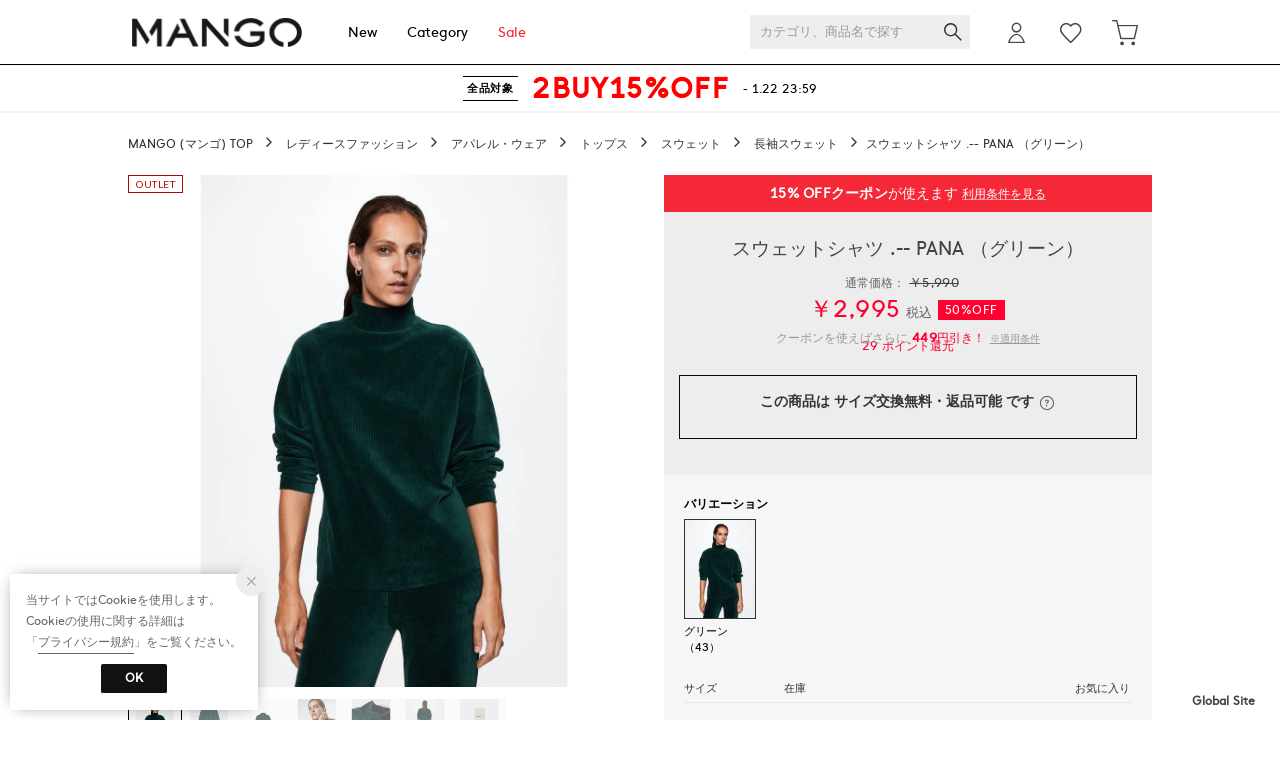

--- FILE ---
content_type: text/html;charset=UTF-8
request_url: https://japan.mango.com/commodity/SPUN0477D/MA1658EW27236/
body_size: 152525
content:












<?xml version="1.0" encoding="UTF-8"?>
<!DOCTYPE html PUBLIC "-//W3C//DTD XHTML 1.0 Transitional//EN" "http://www.w3.org/TR/xhtml1/DTD/xhtml1-transitional.dtd">
<html xmlns="http://www.w3.org/1999/xhtml" xml:lang="ja" lang="ja">
<head>














  
    <link rel="canonical" href="https://japan.mango.com/commodity/SPUN0477D/MA1658EW27236/">
  
  <meta http-equiv="Content-Type" content="text/html; charset=utf-8" />
  <meta name="format-detection" content="telephone=no" />
  <meta name="google-site-verification" content="eTFIJec7rLU1DZdtGpJ1SPhae-gs9QWK5ITgI8vA4E0" />
  <meta http-equiv="X-UA-Compatible" content="IE=edge" />
  <meta name="keywords" content="MANGO,スウェットシャツ .-- PANA （グリーン）,長袖スウェット" />
  <link rel="icon" href="https://media.aws.locondo.jp/mangostatic/common/img/favicon.ico?rev=e6bf53521b5f62494721bef1e44410d3a098fbd3_1768888271_491390" type="image/x-icon" />
  <link rel="shortcut icon" href="https://media.aws.locondo.jp/mangostatic/common/img/favicon.ico?rev=e6bf53521b5f62494721bef1e44410d3a098fbd3_1768888271_491390" type="image/x-icon" />
  <link rel="index" title="MANGO - マンゴ公式オンラインストア" href="https://japan.mango.com" />
  <title>スウェットシャツ .-- PANA （グリーン） -MANGO - マンゴ公式オンラインストア</title>
  
    
    
      <meta name="description" content="MANGO スウェットシャツ .-- PANA （グリーン）" />
    
  
  <meta name="robots" content="INDEX,FOLLOW" />
 
  <!-- OGP -->
  








<meta property="og:type" content="website" />



  
  
    <meta property="og:url" content="https://japan.mango.com" />
  




  
  
    <meta property="og:title" content="スウェットシャツ .-- PANA （グリーン） | MANGO - マンゴ公式オンラインストア" />
  




  
    <meta property="og:image" content="https://sc3.locondo.jp/contents/commodity/shop/SPUN0477D/commodity/MA/MA1658EW27236_1_l.jpg"/>
    <meta property="og:image:secure_url" content="https://sc3.locondo.jp/contents/commodity/shop/SPUN0477D/commodity/MA/MA1658EW27236_1_l.jpg" />
  
  
  




  
  
    <meta property="og:description" content="MANGO スウェットシャツ .-- PANA （グリーン）" />
  






<meta property="og:locale:alternate" content="ja_JP" />
<meta property="og:locale:alternate" content="en_US" />


<meta property="og:site_name" content="MANGO - マンゴ公式オンラインストア" />

<input type="hidden" id="displayMode" value="pc">
 
  <!-- criteo -->
  








<!-- common/common/tracking/criteo-hasheEmail.jsp -->
<script>
  var displayModeEl = document.getElementById('displayMode');
  var cst = (displayModeEl && displayModeEl.value === 'pc') ? 'd' : 'm';
  var che = '';
  var criteoHashedEmailSha256 = '';

  
  
</script>


<script
  src="https://ajax.googleapis.com/ajax/libs/jquery/3.7.1/jquery.min.js"
  integrity="sha256-/JqT3SQfawRcv/BIHPThkBvs0OEvtFFmqPF/lYI/Cxo=" crossorigin="anonymous"></script>
<script src="https://cdn.jsdelivr.net/npm/jquery-validation@1.20.1/dist/jquery.validate.min.js" integrity="sha256-0xVRcEF27BnewkTwGDpseENfeitZEOsQAVSlDc7PgG0=" crossorigin="anonymous"></script>


<script
  src="https://cdnjs.cloudflare.com/ajax/libs/handlebars.js/4.7.8/handlebars.min.js"
  integrity="sha512-E1dSFxg+wsfJ4HKjutk/WaCzK7S2wv1POn1RRPGh8ZK+ag9l244Vqxji3r6wgz9YBf6+vhQEYJZpSjqWFPg9gg==" crossorigin="anonymous" referrerpolicy="no-referrer"></script>

<script defer type="text/javascript" src="/resources/js/handlebars-templates/handlebars-templates.js?rev=e6bf53521b5f62494721bef1e44410d3a098fbd3_1768888271_491390"></script>
<!-- just-handlebars-helpers -->
<script type="text/javascript" src="https://media.aws.locondo.jp/_assets/js/libs/just-handlebars-helpers@1.0.19/dist/h.no-moment.js?rev=e6bf53521b5f62494721bef1e44410d3a098fbd3_1768888271_491390"></script>
<script type="text/javascript">
  // Register just-handlebars-helpers with handlebars
  H.registerHelpers(Handlebars);
  
  // レビュー小数点切り上げ
  Handlebars.registerHelper('distanceFixed', function(distance) {
    return Number(distance.toFixed(1));
  });
</script>
<!-- affiliate -->
<script defer type="text/javascript" src='/resources/js/affiliate/click.js?rev=e6bf53521b5f62494721bef1e44410d3a098fbd3_1768888271_491390'></script>
<!-- 共通css -->
<link href="https://media.aws.locondo.jp/_assets/css/_vars.css?rev=e6bf53521b5f62494721bef1e44410d3a098fbd3_1768888271_491390" rel="stylesheet">
<link href="https://media.aws.locondo.jp/_assets/css/campaignGroup.css?rev=e6bf53521b5f62494721bef1e44410d3a098fbd3_1768888271_491390" rel="stylesheet">

<link href="https://media.aws.locondo.jp/_assets/js/libs/uikit/css/uikit-locondo.css?rev=e6bf53521b5f62494721bef1e44410d3a098fbd3_1768888271_491390" rel="stylesheet">
<script 
  src="https://cdn.jsdelivr.net/npm/uikit@3.11.1/dist/js/uikit.min.js"
  integrity="sha256-ZOFigV5yX4v9o+n9usKotr5fl9TV4T5JizfqhsXTAPY=" crossorigin="anonymous"></script>
<script
  src="https://cdn.jsdelivr.net/npm/uikit@3.21.4/dist/js/uikit-icons.min.js"
  integrity="sha256-XID2iJmvBVrsn3pKfMiZzX0n10U1jb4TxB2dA9tVSuc=" crossorigin="anonymous"></script>


<link rel="stylesheet" href="https://cdnjs.cloudflare.com/ajax/libs/awesomplete/1.1.5/awesomplete.css" >
<script src="https://cdnjs.cloudflare.com/ajax/libs/awesomplete/1.1.5/awesomplete.min.js"></script>

<!-- Google Material Icon Font , flag-icons -->
<link href="https://fonts.googleapis.com/css2?family=Material+Symbols+Outlined:opsz,wght,FILL,GRAD@20..48,100..700,0..1,-50..200" rel="stylesheet" />
<link href="https://media.aws.locondo.jp/_assets/js/libs/flag-icons/css/flag-icons.min.css?rev=e6bf53521b5f62494721bef1e44410d3a098fbd3_1768888271_491390" rel="stylesheet" />

<script type="text/javascript" src="/resources/js/dayjs/dayjs.min.js?rev=e6bf53521b5f62494721bef1e44410d3a098fbd3_1768888271_491390"></script>
<script type="text/javascript" src="/resources/js/dayjs/ja.js?rev=e6bf53521b5f62494721bef1e44410d3a098fbd3_1768888271_491390"></script>


<script defer type="text/javascript" src='/resources/js/common/jquery.notification-badge.js?rev=e6bf53521b5f62494721bef1e44410d3a098fbd3_1768888271_491390'></script>


<script type="text/javascript" src="https://media.aws.locondo.jp/_assets/js/fnLoading.js?rev=e6bf53521b5f62494721bef1e44410d3a098fbd3_1768888271_491390"></script>


<script type="text/javascript" src="https://media.aws.locondo.jp/_assets/js/handlebars_helper_imageRatio.js?rev=e6bf53521b5f62494721bef1e44410d3a098fbd3_1768888271_491390"></script>

<script type="module" src="https://media.aws.locondo.jp/contents/js/app/modal_notification_inApp.js?rev=e6bf53521b5f62494721bef1e44410d3a098fbd3_1768888271_491390"></script>
<link href="https://media.aws.locondo.jp/contents/css/app/modal_notification_inApp.css?rev=e6bf53521b5f62494721bef1e44410d3a098fbd3_1768888271_491390" rel="stylesheet">



  
  <!-- gtm -->
  








<!-- Google Tag Manager -->
<script>
  (function(w, d, s, l, i) {
    w[l] = w[l] || [];
    w[l].push({
      'gtm.start' : new Date().getTime(),
      event : 'gtm.js'
    });
    var f = d.getElementsByTagName(s)[0], j = d.createElement(s), dl = l != 'dataLayer' ? '&l=' + l : '';
    j.async = true;
    j.src = '//www.googletagmanager.com/gtm.js?id=' + i + dl;
    f.parentNode.insertBefore(j, f);
  })(window, document, 'script', 'dataLayer', 'GTM-5432XNX');
</script>
<!-- End Google Tag Manager --> 
  <!-- /gtm -->
  <!-- locondo tracking -->
  










<script type="text/javascript">
  var __ti = 'e839c6e9-c7ad-46f6-b10c-963326a59c0d';
  var __vi = 'e839c6e9-c7ad-46f6-b10c-963326a59c0d';
  var __dm = 'pc';
  var __he = '';
  var __cc = '';
  var __si = 'mango';
  var __ts = '20260121233012';
  var __tu = 'https://analysis.aws.locondo.jp/tracking';
  var __rf = document.referrer;
  var __hf = document.location.href;
  var __pt = document.location.href.split('?')[0];
  var __pl = navigator.platform;
  
  // SHOPOP トラッキングAPI URL
  var __shopopTrackingImageApiUrl = 'https://analysis.aws.locondo.jp/shopop/tracking';
  // 商品動画 トラッキングAPI URL
  var __commodityVideoTrackingApiUrl = 'https://analysis.aws.locondo.jp/commodity-video/tracking';
</script>
<script type="text/javascript" src='/resources/js/analysis/tracker.js?rev=e6bf53521b5f62494721bef1e44410d3a098fbd3_1768888271_491390' defer></script>


<input type="hidden" name="trackCommodityVideo" value="false">
  <!-- /locondo tracking -->


</head>
<body class="site_mango">






  <!-- gtm -->
  








<!-- Google Tag Manager -->
<noscript>
  <iframe src="https://www.googletagmanager.com/ns.html?id=GTM-5432XNX"
    height="0" width="0" style="display: none; visibility: hidden"></iframe>
</noscript>
<!-- End Google Tag Manager -->
  <!-- /gtm -->
  


<input type="hidden" id="baseUrl" value='/'/>
<input type="hidden" id="api_url_base" value='https://api.aws.locondo.jp'>
<input type="hidden" id="contextPath" value="" />

<input type="hidden" id="url_base" value="/">
<input type="hidden" id="image_url_base" value="https://sc3.locondo.jp/contents/">
<input type="hidden" id="css_url_base"   value="https://media.aws.locondo.jp/contents/">

<input type="hidden" id="__locoad_tracking_url_base" value="https://analysis.aws.locondo.jp/locoad">




  
  
  
  
    <input type="hidden" id="commercialtypeNumber" value="all"/>
  

















<script src="https://cdn.jsdelivr.net/npm/i18next@23.7.6/i18next.min.js"></script>
<script>
i18next.init({
  lng: $('#siteLanguage')[0] ? $('#siteLanguage').val() : 'ja',
  ns: 'default',
  debug: false,
});
</script>
<script defer type="text/javascript" src="/resources/js/i18n-message/default-msg-ja.js?rev=e6bf53521b5f62494721bef1e44410d3a098fbd3_1768888271_491390"></script>
<script defer type="text/javascript" src="/resources/js/i18n-message/default-msg-en.js?rev=e6bf53521b5f62494721bef1e44410d3a098fbd3_1768888271_491390"></script>
<script defer type="text/javascript" src="https://media.aws.locondo.jp/_assets/js/i18n-message/assets-msg-ja.js?rev=e6bf53521b5f62494721bef1e44410d3a098fbd3_1768888271_491390"></script>
<script defer type="text/javascript" src="https://media.aws.locondo.jp/_assets/js/i18n-message/assets-msg-en.js?rev=e6bf53521b5f62494721bef1e44410d3a098fbd3_1768888271_491390"></script>



<script>
function wrapI18nUrl(url) {
  if (!$('#siteLanguage')[0]) {
    // 言語設定なし
    return url;
  }
  
  const lang = $('#siteLanguage').val();
  const languages = ['ja', 'en'];
  if (!url || !url.startsWith('/') || languages.some(l => url.startsWith('/' + l + '/'))) {
    // URL引数なし or URLがルートパス指定以外 or URLに言語設定が行われている
    return url;
  }

  // それぞれの言語のURLパスをセット
  switch (lang) {
  case 'ja':
    // 日本語の場合は、URLの操作を行わない
    return url;
  case 'en':
    return '/en' + url;
  default:
    return url;
  }
} 

$.ajaxPrefilter(function (option) {
  option.url = wrapI18nUrl(option.url);
});  
</script>


  
  
  
    











<!--ShopCode-->
<input type="hidden" id="shopCode" name="shopCode" value="SPUN0477D">

<link rel="stylesheet" type="text/css" href="https://media.aws.locondo.jp/_assets/css/pc/common-base.css?rev=e6bf53521b5f62494721bef1e44410d3a098fbd3_1768888271_491390" media="all" charset="UTF-8" />
<link rel="stylesheet" type="text/css" href="https://media.aws.locondo.jp/_assets/css/pc/common-footer.css?rev=e6bf53521b5f62494721bef1e44410d3a098fbd3_1768888271_491390" media="all" charset="UTF-8" />
<link rel="stylesheet" type="text/css" href="https://media.aws.locondo.jp/_assets/css/pc/common-header.css?rev=e6bf53521b5f62494721bef1e44410d3a098fbd3_1768888271_491390" media="all" charset="UTF-8" />
<link rel="stylesheet" type="text/css" href="https://media.aws.locondo.jp/_assets/css/pc/common-boem_style.css?rev=e6bf53521b5f62494721bef1e44410d3a098fbd3_1768888271_491390" media="all" charset="UTF-8" />
<link rel="stylesheet" type="text/css" href="https://media.aws.locondo.jp/_assets/css/style_father.css?rev=e6bf53521b5f62494721bef1e44410d3a098fbd3_1768888271_491390" media="all" charset="UTF-8" />
<link href="https://fonts.googleapis.com/css?family=Lato" rel="stylesheet">


  <link rel="stylesheet" type="text/css" href="https://media.aws.locondo.jp/_assets/css/pc/common-switching.css?rev=e6bf53521b5f62494721bef1e44410d3a098fbd3_1768888271_491390" media="all" charset="UTF-8" />



<link rel="stylesheet" type="text/css" href="https://media.aws.locondo.jp/mangostatic/common/css/pc/mango_common-style.css?rev=e6bf53521b5f62494721bef1e44410d3a098fbd3_1768888271_491390" media="all" charset="UTF-8" />

<script type="text/javascript" src="https://media.aws.locondo.jp/_assets/js/pc/common.js?rev=e6bf53521b5f62494721bef1e44410d3a098fbd3_1768888271_491390" charset="UTF-8"></script>


<script src="https://media.aws.locondo.jp/_assets/js/libs/lazyload/lazyload.min.js?rev=e6bf53521b5f62494721bef1e44410d3a098fbd3_1768888271_491390"></script>
<script src="https://media.aws.locondo.jp/_assets/js/libs/lazyload/lazyload.instance.js?rev=e6bf53521b5f62494721bef1e44410d3a098fbd3_1768888271_491390"></script>
<link rel="stylesheet" type="text/css" href="https://media.aws.locondo.jp/_assets/js/libs/lazyload/lazyload.css?rev=e6bf53521b5f62494721bef1e44410d3a098fbd3_1768888271_491390" />



<script type="text/javascript" src="https://media.aws.locondo.jp/_assets/js/libs/Remodal/remodal.js?rev=e6bf53521b5f62494721bef1e44410d3a098fbd3_1768888271_491390"></script>
<link rel="stylesheet" type="text/css" href="https://media.aws.locondo.jp/_assets/js/libs/Remodal/remodal-default-theme.css?rev=e6bf53521b5f62494721bef1e44410d3a098fbd3_1768888271_491390" media="all" charset="UTF-8" />
<link rel="stylesheet" type="text/css" href="https://media.aws.locondo.jp/_assets/js/libs/Remodal/remodal.css?rev=e6bf53521b5f62494721bef1e44410d3a098fbd3_1768888271_491390" media="all" charset="UTF-8" />

<link rel="stylesheet" href="https://cdnjs.cloudflare.com/ajax/libs/slick-carousel/1.8.1/slick.min.css" />
<link rel="stylesheet" href="https://cdnjs.cloudflare.com/ajax/libs/slick-carousel/1.8.1/slick-theme.min.css" />
<script src="https://cdnjs.cloudflare.com/ajax/libs/slick-carousel/1.8.1/slick.min.js"></script>

<link rel="stylesheet" href="https://media.aws.locondo.jp/_assets/js/libs/tippy/light.css?rev=e6bf53521b5f62494721bef1e44410d3a098fbd3_1768888271_491390" />
<script src="https://media.aws.locondo.jp/_assets/js/libs/tippy/popper.min.js?rev=e6bf53521b5f62494721bef1e44410d3a098fbd3_1768888271_491390"></script>
<script src="https://media.aws.locondo.jp/_assets/js/libs/tippy/index.all.min.js?rev=e6bf53521b5f62494721bef1e44410d3a098fbd3_1768888271_491390"></script>


<script src="https://media.aws.locondo.jp/_assets/js/jquery.ranking.js?rev=e6bf53521b5f62494721bef1e44410d3a098fbd3_1768888271_491390"></script>
<script type="text/javascript" src="https://media.aws.locondo.jp/_assets/js/api-commodityranking.js?rev=e6bf53521b5f62494721bef1e44410d3a098fbd3_1768888271_491390"></script>


<script type="text/javascript" src='/resources/js/store.legacy.min.js?rev=e6bf53521b5f62494721bef1e44410d3a098fbd3_1768888271_491390'></script>
<script type="text/javascript" src='/resources/js/search/search-history.js?rev=e6bf53521b5f62494721bef1e44410d3a098fbd3_1768888271_491390'></script>


<script type="text/javascript" src='/resources/js/suggestSearch/pc-suggest.js?rev=e6bf53521b5f62494721bef1e44410d3a098fbd3_1768888271_491390'></script>


<script src='/resources/js/js.cookie.js?rev=e6bf53521b5f62494721bef1e44410d3a098fbd3_1768888271_491390'></script>
<script type="text/javascript" src='/resources/js/commodity/commodity-history.js?rev=e6bf53521b5f62494721bef1e44410d3a098fbd3_1768888271_491390'></script>


<script defer type="text/javascript" src="https://media.aws.locondo.jp/_assets/js/api-headerInfo.js?rev=e6bf53521b5f62494721bef1e44410d3a098fbd3_1768888271_491390"></script>


<script defer type="text/javascript" src="https://media.aws.locondo.jp/mangostatic/common/js/mango_config.js?rev=e6bf53521b5f62494721bef1e44410d3a098fbd3_1768888271_491390"></script>
<script defer type="text/javascript" src="https://media.aws.locondo.jp/_assets/js/content-guide.js?rev=e6bf53521b5f62494721bef1e44410d3a098fbd3_1768888271_491390"></script>

<script defer type="text/javascript" src="https://media.aws.locondo.jp/mangostatic/common/js/mango_pc-common.js?rev=e6bf53521b5f62494721bef1e44410d3a098fbd3_1768888271_491390"></script>

<noscript>
  <div class="noscript">
    <div class="noscript-inner">
      <p>
        <strong>お使いのブラウザは、JavaScript機能が有効になっていません。</strong>
      </p>
      <p>このウェブサイトの機能をご利用される場合は、お使いのブラウザでJavaScriptを有効にしてください。</p>
    </div>
  </div>
</noscript>


<div id="headerInformation"></div>

<div id="header_top" class="locondo pc_header"> 
  <div id="header_ver5">
    <!-- お知らせ欄 -->
    <div class="clearfix info-ld pc" id="info_box_bottom">
      
    </div>
    <!-- /お知らせ欄 -->

    <!-- section nav common -->
    <div id="nav_container_common">
      <div class="innerWrap">
        <!-- section siteCI -->
        <h1><a href="/" title="MANGO">
            MANGO - マンゴ公式オンラインストア
          </a></h1>
        <ul class="header-nav">
          <li class="header-nav__list"><a href="/search/?alignmentSequence=news%20from%20date%28text%29%3Adescending">New</a></li>
          <li class="header-nav__list header-nav__list-category Dropdown">Category
            <div class="drop">
                <ul class="drop_inner_left">
                  <li><a href="/category/4_blouse_l/">シャツ・ブラウス</a></li>
                  <li><a href="/category/4_knit_l/">ニット・セーター</a></li>
                  <li><a href="/category/4_sweats_l/">スウェット</a></li>
                  <li><a href="/category/4_vest_l/">ベスト・ジレ</a></li>
                  <li><a href="/category/4_tee_l/">Tシャツ・カットソー</a></li>
                  <li><a href="/category/cardigan_l/">カーディガン</a></li>
                  <li><a href="/category/3_inner_l/">キャミソール・タンクトップ・ベアトップ</a></li>
                  <li><a href="/category/3_skirt_l/">スカート</a></li>
                  <li><a href="/category/3_pants_l/">パンツ</a></li>
                  <li><a href="/category/3_dress_l|dress_l/">ワンピース・ドレス</a></li>
                  <li><a href="/category/3_allinone_l/">オールインワン</a></li>
                  <li><a href="/category/3_outer_l/">ジャケット・アウター</a></li>
                  <li><a href="/category/soxfootwear_l/">ソックス・レギンス</a></li>
                </ul>
                <ul class="drop_inner_right">
                  <li><a href="/category/ladies/">シューズ</a></li>
                  <li><a href="/category/ladies_bags|wallet_ladies/">バッグ・財布</a></li>
                  <li><a href="/category/accessory_l/">アクセサリー</a></li>
                  <li><a href="/category/l_neckware/">ネックウェア</a></li>
                  <li><a href="/category/l_boushi/">帽子</a></li>
                  <li><a href="/category/l_belt/">ベルト</a></li>
                  <li><a href="/category/l_accessories_ha/">ヘアアクセサリー</a></li>
                  <li><a href="/category/l_sunglasses/">サングラス</a></li>
                  <li><a href="/category/l_raingoods/">レイングッズ</a></li>
                  <li class="lc-u-mt-5"><strong><a href="/category/L/">すべて</a></strong></li>
                </ul>
            </div>
          </li>
          
          
          <li class="header-nav__list fc-red"><a href="/search/?commercialType=all&alignmentSearch=3">Sale</a></li>
        </ul>
        <!-- section user info -->
        <ul id="nav_user">
          
          
            <li class="Dropdown center">
              <a href="/login/" id="user_login">
              </a>
              <div id="is_logout" class="drop">
                <ul>
                  <li id="btn_login"><a href="/login/">ログイン</a></li>
                  <li id="btn_regi"><a href="/customer/customer-register/">新規会員登録 (無料)</a></li>
                </ul>
              </div>
            </li>
            <li><a href="/mypage/favorite-list/" id="user_favorite" class="arr_none"></a></li>
          

          
          
          <li>
            <a href="/cart/?commercialType=0" id="user_cart">
            <div class="js-cartCount"></div>
            </a>
          </li>
            </ul>
            <div id="searchBox">
              <form id="search_mini_form" action="/search/" method="get">
                
                  <input type="hidden" name="fromid" value="search_mini_form">
                  <div class="search_box">
                    <div class="form-container">
                      <div class="wrap_searchText">
                        <input id="searchText" name="searchWord" class="input" type="text" placeholder="カテゴリ、商品名で探す" value="" autocomplete="off">
                      </div>
                      <div class="wrap_searchbutton"><button class="searchbutton" type="submit" width="24" height="24"></button></div>
                    </div>
                    <div class="suggestBox">
                      <div class="suggestBox_innner">
                        <div id="output_searchHistory" class="output_suggest"></div>
                        <div id="output_suggestA" class="output_suggest"></div>
                        <div id="output_suggestB" class="output_suggest"></div>
                      </div>
                    </div>
                    <div id="auto_indicator" class="search_autocomplete autocomplete" style="border-color: rgb(232, 233, 237); display: none; ">検索中...</div>
                  </div>
                  </form>
                </div>
      </div>
    </div>

  </div>

  <!-- お知らせ欄 -->
  <div class="clearfix info-ld pc" id="info_box_top">
    
      <!----------------------------------------------- お知らせ欄 260120----------------------------------------------->
<div class="info_promoText_v3">
  <div class="info_promoText_v3_Wrap">
      <a class="info_anker"
          href="https://japan.mango.com/search?campaignType=2&commercialType=all&alignmentSequence=news%20from%20date%28text%29%3Adescending"
          onclick="gtag('event', 'click_event', {'click_category': 'headerinfo','click_label': 'Mango260120','click_action': 'coupon'});">
          <p class="info_titleWrap">
              <!-- <span class="subTitle"></span> -->
              <span class="subTitle weekday">全品対象</span>
              <span class="title weekday">2BUY15%OFF</span>
              <span class="date">- 1.22 23:59</span>
          </p>
      </a>
  </div>
  <!----------- ▽ setting ▽ -----------

1.GA
・日付変更(キャンペーン開始日)
・coupon または coupon 指定

2.リンク
・セール：campaignType=1 クーポン：2 両方：3
・新着順：campaignType=xの後ろに下記を追加
&alignmentSequence=news%20from%20date(text)%3Adescending

3.テキスト
subTitle/title/date
※SPタイトル長い場合は、class名 SPlong つけたまま、短い場合は外して1行におさめる

----------- △ setting △ ----------->
  <style>
      /*--- SP ---*/
      .info_promoText_v3_Wrap {
          height: auto;
          border-bottom: 1px solid #f4f4f4;
          border-top: 1px solid #f4f4f4;
      }

      .info_promoText_v3_Wrap .info_titleWrap {
          display: flex;
          flex-wrap: wrap;
          align-items: center;
          justify-content: center;
          padding: 5px;
          flex-direction: row;
          min-height: 40px;
      }

      .info_promoText_v3_Wrap {
          height: auto;
      }

      .info_promoText_v3_Wrap .title.weekday {
          color: red;
          font-weight: bold;
          letter-spacing: 0.05em;
          font-size: 20px !important;
          line-height: 26px;
          padding: 0 8px;
          margin-bottom: 0px;
          vertical-align: middle;
      }

      .info_promoText_v3_Wrap .subTitle.weekday {
          background: #fff;
          color: #000 !important;
          border-bottom: 1px solid;
          border-top: 1px solid;
          margin-bottom: 0px;
          padding: 4px;
          font-size: 11px;
          font-weight: 700;
          letter-spacing: 0.08em;
          line-height: 1.4;
      }

      /* .info_promoText_v3_Wrap .subTitle.fill {
      background: red;
      color: #fff;
      padding: 5px;
      font-size: 11px;
    } */

      .info_promoText_v3_Wrap .date.weekday {
          font-size: 12px;
          /* margin-bottom: 1px; */
      }

      /*--- SPタイトル長い場合 class名 SPlong つける---*/
      .info_promoText_v3_Wrap .SPlong {
          flex-direction: column;
      }

      .info_promoText_v3_Wrap .SPlong .title {
          margin-bottom: 5px;
      }

      .info_promoText_v3_Wrap .SPlong .subTitle {
          margin-bottom: 7px;
      }

      /*--- PC ---*/
      @media screen and (min-width: 768px) {
          .info_promoText_v3_Wrap .info_titleWrap {
              height: 45px;
              flex-direction: row;
          }

          .info_promoText_v3_Wrap .title.weekday {
              font-size: 28px !important;
              padding: 2px 14px 0;
              margin-bottom: 0 !important;
          }

          .info_promoText_v3_Wrap .subTitle.weekday {
              margin-bottom: 0 !important;
              font-size: 11px;
          }

          .info_promoText_v3_Wrap .date.weekday {
              font-size: 14px;
              margin-bottom: 1px;
          }
      }

      /*--- SE ---*/
      @media screen and (max-width: 360px) {
          .info_promoText_v3_Wrap .subTitle.weekday {
              font-size: 10px !important;
              padding: 0 2px;
              margin-bottom: 0 !important;
          }

          .info_promoText_v3_Wrap .title.weekday {
              font-size: 14px !important;
              padding: 0 8px;
              margin-bottom: 0 !important;
          }

          .info_promoText_v3_Wrap .date.weekday {
              font-size: 11px;
          }
      }
  </style>
</div>
    
      <style>
/* 【2025】スマリCPN開催中（12/8〜26/1/25） */
.js-return-tab .smari-campaign-pop {
  display: block !important;
}
.return-smari_banner {
  display: block !important;
}
</style>
    
  </div>
  <!-- /お知らせ欄 -->

</div><!-- /header -->


<script type="text/x-handlebars-template" id="pcHeader_searchHistory_template">
  {{#if this}}
    <h4 class="itemSuggestTitle">検索履歴</h4>
    <ul id="searchHistoryList" class="suggest_searchHistory indexList">
      {{#each this}}
        <li class="indexItem">
          <div class="indexItemContent" data-title-localStorage="{{title}}">
            <div class="indexItemHeading">
              <a class="inner" href="{{url}}">{{title}}</a>
            </div>
          </div>
          <span class="deleteHistoryList"></span>
        </li>
      {{/each}}
    </ul>
  {{/if}}
</script>
<!-- 関連アイテムテンプレート -->
<script id="SuggestCommodities" type="text/x-handlebars-template">
  {{#if Commodities}}
    <h4 class="itemSuggestTitle">関連アイテム</h4>
    <ul class="SuggestCommoditiesList">
      {{#each Commodities}}
        <li><a href="/{{url}}"><span><img src="{{image}}" width="70" height="70"></span><span>{{name}}</span></a></li>
      {{/each}}
    </ul>
  {{/if}}
</script>
<!-- /suggest-search settings -->












<!--CustomerCode-->


<script>
  const gaCustomerCode = $('#gaCustomerCode').val();
  const gaCustomerGroupId = $('#gaCustomerGroupId').val();
  const gaBoemCustomerNo = $('#gaBoemCustomerNo').val();
  const canPushGA = (gaCustomerCode !== '' && gaCustomerCode !== undefined) ? true : false; 

  if(canPushGA) {
    const userData = {
    login_id: gaCustomerCode,
    
    user_status: gaCustomerGroupId
    };
    window.dataLayer = window.dataLayer || [];
    window.dataLayer.push(userData);
  }
</script>






<input type="hidden" id="siteName" value="MANGO (マンゴ)">









<!-- common/templates/header-config.jsp -->
<input type="hidden" id="siteDomain" value="japan.mango.com">
<input type="hidden" id="siteTitle" value="MANGO - マンゴ公式オンラインストア">
<input type="hidden" id="schema" value="mango">
<input type="hidden" id="isOneBrand" value="true">
<input type="hidden" id="isConvertable" value="">
<input type="hidden" id="convertReturnMethod" value="">
<input type="hidden" id="convertRequestDeadlineDays" value="">
<input type="hidden" id="properIsReturnable" value="">
<input type="hidden" id="saleIsReturnable" value="">
<input type="hidden" id="returnReturnMethod" value="">
<input type="hidden" id="properReturnFee" value="">
<input type="hidden" id="saleReturnFee" value="">
<input type="hidden" id="returnRequestDeadlineDays" value="">
<input type="hidden" id="giftService" value="false">
<input type="hidden" id="hasDeluxeGift" value="false">
<input type="hidden" id="giftCost" value="">
<input type="hidden" id="tagcutCost" value="">
<input type="hidden" id="deluxeCost" value="">
<input type="hidden" id="pointService" value="true">
<input type="hidden" id="pointRate" value="1.0">
<input type="hidden" id="pointPeriod" value="6">
<input type="hidden" id="pointGivenDaysAfterShipping" value="">
<input type="hidden" id="reviewService" value="true">
<input type="hidden" id="reviewPointService" value="true">
<input type="hidden" id="useReviewLot" value="true">
<input type="hidden" id="reviewPointRate" value="">
<input type="hidden" id="deliveryChargePost" value="">
<input type="hidden" id="deliveryChargeLate" value="">
<input type="hidden" id="deliveryChargeDate" value="">
<input type="hidden" id="deliveryChargeFast" value="">
<input type="hidden" id="deliveryChargeExpress" value="">
<input type="hidden" id="expressDeliveryCommission" value="">
<input type="hidden" id="freeShippingAmount" value="8000">
<input type="hidden" id="commissionCod" value="">
<input type="hidden" id="commissionCard" value="">
<input type="hidden" id="commissionCvs" value="">
<input type="hidden" id="commissionPayeasy" value="">
<input type="hidden" id="commissionPaypay" value="">
<input type="hidden" id="commissionDocomo" value="">
<input type="hidden" id="commissionAu" value="">
<input type="hidden" id="commissionSoftBank" value="">
<input type="hidden" id="commissionYamato" value="">
<input type="hidden" id="isPrepaidSite" value="">
<input type="hidden" id="hasCustomerGroup" value="false">

<input type="hidden" id="customerGroupTotalEndIntervalDays" value="">
<input type="hidden" id="customerGroupRangePeriod" value="">
<input type="hidden" id="returnConvertReviewable" value="false">
<input type="hidden" id="amazonPayOption" value="">
<input type="hidden" id="enableGlobalOrder" value="false">
<input type="hidden" id="enableMultiLanguage" value="false">
<input type="hidden" id="isBackOrder" value="false">
<input type="hidden" id="useSmari" value="">

  






















<!-- common/pc/commodity/commodity-top-area.jsp -->
  

  


  
<!-- ヘッダ引き継ぎ用変数 -->

  
  
  
  


  

<input type="hidden" id="catalogParam" value="?commercialType=1">

<!-- ▽ 固有css ▽ -->
<link rel="stylesheet" type="text/css" href="https://media.aws.locondo.jp/_assets/css/pc/content-product-koichi.css?rev=e6bf53521b5f62494721bef1e44410d3a098fbd3_1768888271_491390" media="all" charset="UTF-8" />

<script type="text/javascript" src="/resources/js/i18n-message/commodity-msg-ja.js?rev=e6bf53521b5f62494721bef1e44410d3a098fbd3_1768888271_491390"></script>
<script type="text/javascript" src="/resources/js/i18n-message/commodity-msg-en.js?rev=e6bf53521b5f62494721bef1e44410d3a098fbd3_1768888271_491390"></script>

<script type="text/javascript" src='/resources/js/commodity/jquery.commodity.js?rev=e6bf53521b5f62494721bef1e44410d3a098fbd3_1768888271_491390'></script>
<script type="text/javascript" src='/resources/js/commodity/jquery.commodity-pc.js?rev=e6bf53521b5f62494721bef1e44410d3a098fbd3_1768888271_491390'></script>
<script type="text/javascript" src='/resources/js/commodity/jquery.commodity-different-color.js?rev=e6bf53521b5f62494721bef1e44410d3a098fbd3_1768888271_491390'></script>
<script type="text/javascript" src='/resources/js/commodity/jquery.commodity-review-summary.js?rev=e6bf53521b5f62494721bef1e44410d3a098fbd3_1768888271_491390'></script>
<!--  採寸 -->
<script type="text/javascript" src='/resources/js/common/jquery.measurement.js?rev=e6bf53521b5f62494721bef1e44410d3a098fbd3_1768888271_491390'></script>
<!-- レビュー -->
<script type="text/javascript" src="https://media.aws.locondo.jp/_assets/js/pc/pc-api-review.js?rev=e6bf53521b5f62494721bef1e44410d3a098fbd3_1768888271_491390"></script>
<!-- マイサイズ -->
<script type="text/javascript" src='/resources/js/js.cookie.js?rev=e6bf53521b5f62494721bef1e44410d3a098fbd3_1768888271_491390'></script>
<script type="text/javascript" src='/resources/js/common/jquery.mysize-common.js?rev=e6bf53521b5f62494721bef1e44410d3a098fbd3_1768888271_491390'></script>
<!-- lazyload -->
<script src="https://media.aws.locondo.jp/_assets/js/libs/lazyload/lazyload.min.js?rev=e6bf53521b5f62494721bef1e44410d3a098fbd3_1768888271_491390"></script>
<script src="https://media.aws.locondo.jp/_assets/js/libs/lazyload/lazyload.instance.js?rev=e6bf53521b5f62494721bef1e44410d3a098fbd3_1768888271_491390"></script>
<link rel="stylesheet" type="text/css" href="https://media.aws.locondo.jp/_assets/js/libs/lazyload/lazyload.css?rev=e6bf53521b5f62494721bef1e44410d3a098fbd3_1768888271_491390" />
<!-- お気に入りブランド -->
<script type="text/javascript" src="/resources/js/brand/mybrand.js?rev=e6bf53521b5f62494721bef1e44410d3a098fbd3_1768888271_491390"></script>
<!-- クーポン/カウントダウン -->
<script type="text/javascript" src="https://media.aws.locondo.jp/_assets/js/pc/pc-commodity-koichi.js?rev=e6bf53521b5f62494721bef1e44410d3a098fbd3_1768888271_491390"></script>
<!-- アフィリエイト -->
<script defer type="text/javascript" src='/resources/js/affiliate/click.js?rev=e6bf53521b5f62494721bef1e44410d3a098fbd3_1768888271_491390'></script>





<!------- ▽ contents_ver4 ▽ ------->
<section id="contents_ver4" class="product_main">

  <!-- breadcrumbs -->
  <div id="breadcrumbsList" class="breadcrumbs clearfix breadcrumbs_child">
    <p><a href="javascript:history.back();">
      [ 前に戻る ]
      
      </a></p>
  </div>
  









<!-- common/common/commodity/elm_commodity-breadcrumbs_template.jsp -->
<script type="text/x-handlebars-template" id="commodity-breadcrumbs_template">
  {{#each breadcrumbs}}
    <ul class="clearfix">
        
          
          
            <li><a href="/">ホーム</a></li>
          
        
        {{#each ancestors}}
          {{#if category_code}}
            <li  data-breadcrumbsName="{{formatBreadcrumbs-Home category_name_pc}}"><a href="{{../../base_url}}category/{{formatLinkCatalogParam category_code}}">{{formatBreadcrumbs-Home category_name_pc}}</a></li>
          {{/if}}
        {{/each}} 
        <li data-breadcrumbsName="{{category_name_pc}}"><a href="{{../base_url}}category/{{formatLinkCatalogParam category_code}}">{{category_name_pc}}</a></li>
    </ul>
  {{/each}}
</script>
  <script type="text/javascript" src="https://media.aws.locondo.jp/_assets/js/pc/pc-breadcrumbs.js?rev=e6bf53521b5f62494721bef1e44410d3a098fbd3_1768888271_491390"></script>

  <script type="application/ld+json">
    {
      "@context": "https://schema.org",
      "@type": "BreadcrumbList",
      "itemListElement": [{
        "@type": "ListItem",
        "position": 1,
        "name": "MANGO",
        "item": "https://japan.mango.com"
      }
        
        ,{
          "@type": "ListItem",
          "position": 2,
          "name": "レディースファッション",
          "item": "https://japan.mango.com/category/L/?commercialType=1"
        }
        
        ,{
          "@type": "ListItem",
          "position": 3,
          "name": "アパレル・ウェア",
          "item": "https://japan.mango.com/category/apparel_l/?commercialType=1"
        }
        
        ,{
          "@type": "ListItem",
          "position": 4,
          "name": "トップス",
          "item": "https://japan.mango.com/category/3_tops_l/?commercialType=1"
        }
        
        ,{
          "@type": "ListItem",
          "position": 5,
          "name": "スウェット",
          "item": "https://japan.mango.com/category/4_sweats_l/?commercialType=1"
        }
        
        ,{
          "@type": "ListItem",
          "position": 6,
          "name": "長袖スウェット",
          "item": "https://japan.mango.com/category/sweat_10_l/?commercialType=1"
        }
        
        ,{
          "@type": "ListItem",
          "position": 7,
          "name": "スウェットシャツ .-- PANA （グリーン）"
        }
      ]
    }
  </script>

  <!----------------------------
  product_contents
  ----------------------------->
  <div id="product_contents" class="product_contents   discountPeriod">

    <input type="hidden" id="commodityCode" value="MA1658EW27236"/>
    <input type="hidden" id="shopCode" value="SPUN0477D"/>
    <input type="hidden" id="brandCode" value="MA1658"/>
    <input type="hidden" id="commodityKind" value="apparel"/>
    <input type="hidden" id="relatedCategory1" value="sweat_10_l"/>
    <input type="hidden" id="searchBrandName" value='MANGO'>
    <input type="hidden" id="ProductItemName" value='スウェットシャツ .-- PANA （グリーン）'>
    <input type="hidden" id="kokuinEnabledFlag" value="false">

    <!-- ▼お気に入り完了メッセージ▼ -->
    

    <!-- ▼エラー表示領域▼ -->
    









<!-- webapp/WEB-INF/views/common/pc/commodity/commodity-main-image.jsp -->

<div id="product_img" class="product_img">
  <ul class="item-icons clearfix">
    
    
      <li class="icon-outlet">OUTLET</li>
    
    
    
    
    
    
    
    
    
    
    
    
    
  </ul>

  <section class="mainImage-container" data-commoditycode="MA1658EW27236">
    








<!-- common/common/commodity/elm_mainImage-carousel.jsp -->


<link rel="stylesheet" href="https://cdn.jsdelivr.net/npm/swiper@11.2.10/swiper-bundle.min.css"
  integrity="sha256-dMpqrlRo28kkeQw7TSGaCJuQo0utU6D3yjpz5ztvWrg=" crossorigin="anonymous">
<script src="https://cdn.jsdelivr.net/npm/swiper@11.2.10/swiper-bundle.min.js"
  integrity="sha256-mF8SJMDu7JnTZ6nbNeWORLIefrnORYMbFbTBCOQf2X8=" crossorigin="anonymous"></script>

<link rel="stylesheet" href="https://cdnjs.cloudflare.com/ajax/libs/photoswipe/5.4.4/photoswipe.min.css"
  integrity="sha512-LFWtdAXHQuwUGH9cImO9blA3a3GfQNkpF2uRlhaOpSbDevNyK1rmAjs13mtpjvWyi+flP7zYWboqY+8Mkd42xA==" crossorigin="anonymous" />
<script src="https://cdnjs.cloudflare.com/ajax/libs/photoswipe/5.4.4/umd/photoswipe.umd.min.js"
  integrity="sha512-BXwwGU7zCXVgpT2jpXnTbioT9q1Byf7NEXVxovTZPlNvelL2I/4LjOaoiB2a19L+g5za8RbkoJFH4fMPQcjFFw==" crossorigin="anonymous"></script>
<script src="https://cdnjs.cloudflare.com/ajax/libs/photoswipe/5.4.4/umd/photoswipe-lightbox.umd.min.js"
  integrity="sha512-D16CBrIrVF48W0Ou0ca3D65JFo/HaEAjTugBXeWS/JH+1KNu54ZOtHPccxJ7PQ44rTItUT6DSI6xNL+U34SuuQ==" crossorigin="anonymous"></script>

<!-- 商品画像 ホバーzoom -->
<script src="https://cdn.jsdelivr.net/npm/drift-zoom@1.5.1/dist/Drift.min.js"
  integrity="sha256-NxFJQwrCJ6A6W+FDv0+2D3hSIJDsa7rYryH/nKfQUaw=" crossorigin="anonymous"></script>
<link rel="stylesheet" href="https://cdn.jsdelivr.net/npm/drift-zoom@1.5.1/dist/drift-basic.min.css"
  integrity="sha256-f4BX1RWWppaSo5emBm6+8dHL8OIzuKLhAWLy6MNjndk=" crossorigin="anonymous">

<link href="https://media.aws.locondo.jp/_assets/css/commodity-mainImage.css?rev=e6bf53521b5f62494721bef1e44410d3a098fbd3_1768888271_491390" rel="stylesheet"/>
<script src="https://media.aws.locondo.jp/_assets/js/commodity-photoswipe-options.js?rev=e6bf53521b5f62494721bef1e44410d3a098fbd3_1768888271_491390"></script>
<script src="https://media.aws.locondo.jp/_assets/js/commodity-mainImage.js?rev=e6bf53521b5f62494721bef1e44410d3a098fbd3_1768888271_491390"></script>


<div class="mainImage-carousel">
  <div class="inner swiper-wrapper" id="mainImage-group">
    
    
    
    

    
    
      
        
        
        
        
          <figure class="swiper-slide" data-img="image-file">
            <a href="https://sc3.locondo.jp/contents/commodity_image/MA/MA1658EW27236_1_l.jpg"
               data-pswp-width="1100" data-pswp-height="1100">
              <img
                src="https://sc3.locondo.jp/contents/commodity_image/MA/MA1658EW27236_1_l.jpg"
                alt="スウェットシャツ .-- PANA （グリーン）"
                
              />
            </a>
          </figure>
                  
      
    
      
        
        
        
        
          <figure class="swiper-slide" data-img="image-file">
            <a href="https://sc3.locondo.jp/contents/commodity_image/MA/MA1658EW27236_2_l.jpg"
               data-pswp-width="1100" data-pswp-height="1100">
              <img
                src="https://sc3.locondo.jp/contents/commodity_image/MA/MA1658EW27236_2_l.jpg"
                alt="スウェットシャツ .-- PANA （グリーン）"
                loading="lazy"
              />
            </a>
          </figure>
                  
      
    
      
        
        
        
        
          <figure class="swiper-slide" data-img="image-file">
            <a href="https://sc3.locondo.jp/contents/commodity_image/MA/MA1658EW27236_3_l.jpg"
               data-pswp-width="1100" data-pswp-height="1100">
              <img
                src="https://sc3.locondo.jp/contents/commodity_image/MA/MA1658EW27236_3_l.jpg"
                alt="スウェットシャツ .-- PANA （グリーン）"
                loading="lazy"
              />
            </a>
          </figure>
                  
      
    
      
        
        
        
        
          <figure class="swiper-slide" data-img="image-file">
            <a href="https://sc3.locondo.jp/contents/commodity_image/MA/MA1658EW27236_4_l.jpg"
               data-pswp-width="1100" data-pswp-height="1100">
              <img
                src="https://sc3.locondo.jp/contents/commodity_image/MA/MA1658EW27236_4_l.jpg"
                alt="スウェットシャツ .-- PANA （グリーン）"
                loading="lazy"
              />
            </a>
          </figure>
                  
      
    
      
        
        
        
        
          <figure class="swiper-slide" data-img="image-file">
            <a href="https://sc3.locondo.jp/contents/commodity_image/MA/MA1658EW27236_5_l.jpg"
               data-pswp-width="1100" data-pswp-height="1100">
              <img
                src="https://sc3.locondo.jp/contents/commodity_image/MA/MA1658EW27236_5_l.jpg"
                alt="スウェットシャツ .-- PANA （グリーン）"
                loading="lazy"
              />
            </a>
          </figure>
                  
      
    
      
        
        
        
        
          <figure class="swiper-slide" data-img="image-file">
            <a href="https://sc3.locondo.jp/contents/commodity_image/MA/MA1658EW27236_6_l.jpg"
               data-pswp-width="1100" data-pswp-height="1100">
              <img
                src="https://sc3.locondo.jp/contents/commodity_image/MA/MA1658EW27236_6_l.jpg"
                alt="スウェットシャツ .-- PANA （グリーン）"
                loading="lazy"
              />
            </a>
          </figure>
                  
      
    
      
        
        
        
        
          <figure class="swiper-slide" data-img="image-file">
            <a href="https://sc3.locondo.jp/contents/commodity_image/MA/MA1658EW27236_7_l.jpg"
               data-pswp-width="1100" data-pswp-height="1100">
              <img
                src="https://sc3.locondo.jp/contents/commodity_image/MA/MA1658EW27236_7_l.jpg"
                alt="スウェットシャツ .-- PANA （グリーン）"
                loading="lazy"
              />
            </a>
          </figure>
                  
      
    
    <script>
      function showVideoFallback(videoId) {
        const video = document.getElementById(videoId);
        const fallback = document.getElementById('fallback-' + videoId);
        if (video) {
          video.style.display = 'none';
          video.classList.add('video-error');
        }
        if (fallback) fallback.style.display = 'block';
      }
    </script>
  </div>

  
  <div class="swiper-button-prev"></div>
  <div class="swiper-button-next"></div>
  <div class="swiper-counter"></div>
</div>
    <div id="-js-modelSizeInfo" class="modelSizeInfo"></div>
    








<!-- common/common/commodity/elm_mainImage-thumbList.jsp -->


<div id="wrap_mainImage-thumbList">
  <div class="mainImage-thumbList">
    <h3 class="heading" style="display:none;">
      商品画像一覧
      
      <button class="uk-modal-close">
        戻る
        
      </button>
    </h3>
    
    
    
    
    
      <figure >
        <img src="https://sc3.locondo.jp/contents/commodity_image/MA/MA1658EW27236_1_m.jpg" 
            alt="スウェットシャツ .-- PANA （グリーン）｜詳細画像" 
            width="70" height="70" />
      </figure>
    
      <figure >
        <img src="https://sc3.locondo.jp/contents/commodity_image/MA/MA1658EW27236_2_m.jpg" 
            alt="スウェットシャツ .-- PANA （グリーン）｜詳細画像" 
            width="70" height="70" />
      </figure>
    
      <figure >
        <img src="https://sc3.locondo.jp/contents/commodity_image/MA/MA1658EW27236_3_m.jpg" 
            alt="スウェットシャツ .-- PANA （グリーン）｜詳細画像" 
            width="70" height="70" />
      </figure>
    
      <figure >
        <img src="https://sc3.locondo.jp/contents/commodity_image/MA/MA1658EW27236_4_m.jpg" 
            alt="スウェットシャツ .-- PANA （グリーン）｜詳細画像" 
            width="70" height="70" />
      </figure>
    
      <figure >
        <img src="https://sc3.locondo.jp/contents/commodity_image/MA/MA1658EW27236_5_m.jpg" 
            alt="スウェットシャツ .-- PANA （グリーン）｜詳細画像" 
            width="70" height="70" />
      </figure>
    
      <figure >
        <img src="https://sc3.locondo.jp/contents/commodity_image/MA/MA1658EW27236_6_m.jpg" 
            alt="スウェットシャツ .-- PANA （グリーン）｜詳細画像" 
            width="70" height="70" />
      </figure>
    
      <figure >
        <img src="https://sc3.locondo.jp/contents/commodity_image/MA/MA1658EW27236_7_m.jpg" 
            alt="スウェットシャツ .-- PANA （グリーン）｜詳細画像" 
            width="70" height="70" />
      </figure>
    
  </div>
<div>
<script>
  $(function () {
    if ($('#displayMode').val() !== 'pc'){
      const $modal = $('#wrap_mainImage-thumbList');
      const $modalInner = $('.mainImage-thumbList');
      if ($modal.length) {
        $modal.attr('uk-modal', '');
        $modalInner.addClass('uk-modal-dialog');
        UIkit.update();
      }
    }
  });
</script>

  </section>

  
  
  
  
  
  

  
  
 
  
  

  
  








<!-- common/common/commodity/elm_related_product.jsp -->

  <section id="related_product" class="related_product">
    <h2 class="heading">
      関連アイテム
      
    </h2>
    <ul class="catalogList">
      
        <li class="catalogList_item">
          <a href="/commodity/SPUN0477D/MA1658EW27274" data-commodity-code="MA1658EW27274">
            <div class="product-image">
              <input type="hidden" class="relatedAnyCommodity_sku" value="MA1658EW27274">
              <img src="https://sc3.locondo.jp/contents/commodity_image/MA/MA1658EW27274_m_thumbM.jpg" alt="パンツ .-- PANA （グリーン）" loading="lazy" />
            </div>
            <div class="item-icons">
              <span class="icon-outlet">アウトレット</span>
            </div>
            <div class="product-text">
              
              <p class="brandName">MANGO</p>
              <p class="commodityName">パンツ .-- PANA （グリーン）</p>
              <div class="priceLine">
                
                  
                    
                      
                        <p class="special_price">
                          <span class="-proper" data-ge-price data-pc="">￥5,990</span>
                          <span data-ge-price data-pc="">￥2,995</span>
                        </p>
                      
                      
                    
                  
                  
                
              </div>
            </div>
          </a>
        </li>
      
    </ul>
  </section>

<script>
$(function(){
  $('#related_product .catalogList>li').each(function (index) {
    var array_apparelSizeSet = ["EW", "EM", "EC", "EU", "EB"];
    //skuのカテゴリ識別子を取得
    var item_apparelSize = $(this).find('.relatedAnyCommodity_sku').val().slice(5, 9).replace(/[0-9]/g, '');

    var i = 0;
    $.each(array_apparelSizeSet, function (index, value) {
      if (item_apparelSize.includes(value)) {
        i++;
      }
    });
    //アパレルカテゴリの数 = i
    if (i == 0) {
      //アパレルがない時の処理
      $(this).addClass('-square');
    } else {
      $(this).addClass('-rectangle');
    }
  })
});
</script>











<!-- common/common/commodity/elm_product_video.jsp -->


  
  

  
  

  
  

  
  
    








<!-- common/common/commodity/elm_reco_product.jsp -->
<div id="reco_product" class="reco_product">
  <h2 class="heading">
    おすすめアイテム
    
  </h2>
  <div id="reco">
    現在おすすめアイテムはありません。
    
  </div>
</div>
<script>
  $(document).ready(function() {
    if ($('#commodityCode').val()) {
      var data = {
      boem:1,
      commodity_code : $('#commodityCode').val(),
      commercial_type	:$('#commercialtypeNumber').val(),
      limit : 9,
      
      schema : $('#schema').val()
      };
      var recommend_api_url = $('#api_url_base').val() + '/similarities.jsonp';
      commodityRanking('#reco', data, "#catalogList_template", {url : recommend_api_url}, "_m");
    }
  });
</script>
  
</div>









<!-- common/pc/commodity/commodity-detail.jsp -->

<div id="product_right_container" class="product_right_container">

  <!-- STAFF START カート計測タグ用 -->
  <input type="hidden" id="merchantId" value="">

  <!-- 数量変更 js -->
  

  
  
   <div class="couponhead"></div>
  

  
  <div id="product_detail" class="product_detail -no-lc">

    <!-- [descente]商品アイコン -->
    

    <div id="product_detail_header" class="product_detail_header">
      
      
      
      <h1 class="commodityName">
        スウェットシャツ .-- PANA （グリーン）
        
      </h1>
      
      <div id="price_point" class="price_point discountPeriod">
        
        
          
          
            <div class="price_box">
              
              
              
              
                
                
                  <span class="makerPrice -discount">
                    <span class="makerPrice_label">
                      
                        
                          
                          通常価格：
                        
                      
                      
                      </span>
                    <p class="old_price">
                      <span class="price" data-ge-price data-pc="">￥5,990
                      </span>
                    </p>
                  </span>
                
              
              <div class="inner">
                
                  
                  
                  
                    <div class="wrap -special_price">
                      <p class="special_price">
                        <span class="price">
                          <span id="mrkSalesPrice" data-ge-price data-pc="">￥2,995</span>
                          <small class="price-suffixTax">税込</small>
                          
                            
                            
                            
                              <span class="discountRate">50%OFF</span>
                            
                          
                        </span>
                      </p>
                    </div>
                  
                  
                
                
              </div>
            </div>
          
        
        <div id="-js-discountedPrice"></div>
        <div id="-js-magaseekCard_point"></div>
      </div>

      
      <div class="wrap_note_point">
        
          
          
            
              
                <p class="note_point">
                  
                  <span class="customerCommodityPoint">29</span>
                  ポイント還元
                  
                </p>
              
              
            
          
        
      </div>

      
      
        
        
          <!-- review summary -->
          <div class="rev_summary_block_wrap">
            <div id="rev_summary_block"></div>
          </div>
          <script type="text/x-handlebars-template" id="review_summary_template">
            {{#if this.count}}

              
                
                
                  <dd class="rating_summary_Box">
                    <div class="rating" style="width: {{this.score}}%;"></div>
                  </dd>
                  
                  <span class="rating_summary_count">({{this.count}})</span>
                  
                
              
            {{/if}}
          </script>
        
      

      
      
        <p class="related_shopLink">
          <span>ショップ：</span>
          
          <a href="/in-shop/SPUN0477D/">MANGO マンゴ</a>
        </p>
      
        <!-- 管理画面に「サイト表記ショップ名」が入力されてない かつ　ブランド公式ショップ指定あり -->
        

      
      

      
      
        








<!-- common/pc/commodity/elm_delivery_date.jsp -->
<div id="delivery_date" class="clearfix">
  <div class="delivery_date_wrap">
    <ul>
      
        <li class="free">
        この商品は
        
          
          
            <span class="insertto primary">サイズ交換無料・返品可能</span>
          
        
        です
          <div class="help_icon">
            
              
              
              
                <a href="/contents/guide#return" target="_blank"><span class="icon-A13-question"></span></a>
              
            
          </div>
        </li>
      
      
      
      
    </ul>

    <!--お届け日時表示-->
    
  </div>
  
  <input type="hidden" name="limitDate" value="2026-01-22 14:00:00.000" />
  <input type="hidden" name="deliveryDate" value="2026-01-23 14:00:00.000" />
</div>
      
    </div>

    <div class="shopping_cantrol_wrap">
      
      <div class="wrap_different_color_list">
        <input type="hidden" id="imageUrl" value='https://sc3.locondo.jp/contents/'/>
        <div id="different_color_list" class="different_color_list">
          <div uk-spinner></div>
        </div>
        <script type="text/x-handlebars-template" id="different_color_list_template">              
          <p class="heading">
            バリエーション
            
          </p>
          <ul id="color-selector" class="color-selector">
            {{#each relatedCommodityStocks}}
              <li class="{{imageRatioByCommodityCode commodityCode}} {{#if (eqw commodityCode ../commodityStock/commodityCode)}}currentCommodityColor{{/if}}">
                <a class="product-image" href="{{../base_url}}commodity/{{shopCode}}/{{commodityCode}}/{{../catalog_param}}">
                  <img src="{{../image_url}}commodity_image/{{trimString commodityCode}}/{{commodityCode}}_thumb.jpg" alt="{{colorName}}"/>
                </a>
                <p class="colorName">{{colorName}}</p>
                
                {{#if (neqw commodityCode ../commodityStock/commodityCode)}}
                  <div class="popupRelatedStock" id="popup_{{commodityCode}}"></div>
                {{/if}}
              </li>
            {{/each}}
          </ul>
        </script>
        <script type="text/x-handlebars-template" id="different_color_list_stockStatus_template">
          <p class="heading">
            <span class="relatedColorName">{{colorNameString colorName}}</span>
            の在庫
            
          </p>
          <ul class="stockStatusList">
            {{#each detailList}}
              {{#if stock__normal}}
                <li>
                  {{sizeLabel}}:
                  <span class="stock__normal">
                    ○
                  </span>
                </li>
              {{/if}}
              {{#if stock__little}}
                <li>
                  {{sizeLabel}}:
                  <span class="stock__little">
                    △{{availableStockQuantity}}点
                    
                  </span>
                </li>
              {{/if}}
              {{#if stock__oos}}
                <li>
                  {{sizeLabel}}:
                  <span class="stock__oos">
                    ✕
                  </span>
                </li>
              {{/if}}
            {{/each}}
          </ul>
        </script>
      </div>

      
      

      
      

      <!-- shopping_cantrol -->
      








<!-- common/pc/commodity/elm_shopping_cantrol.jsp -->
<link rel="stylesheet" href="https://media.aws.locondo.jp/_assets/css/pc/shopping_cantrol.css?rev=e6bf53521b5f62494721bef1e44410d3a098fbd3_1768888271_491390" />
<div class="shopping_cantrol commoditySizelist " >
  
  
    <div class="heading">
      <div class="-size">
        サイズ
        
      </div>
      <div class="-stock">
        在庫
        
      </div>
      <!--数量を選択(oasys)-->
      
      <div class="-fav">
        お気に入り
        
      </div>
    </div>
  
  <ul class="sizeConfigGroup">
    
      <li class="sku_MA1658EW27236ASS -outofstock"  data-sku="MA1658EW27236ASS">
        
        <div class="wrap_size_stock">
          <div class="size">XS/SS</div>
          <div class="stock">
            <!-- common/common/commodity/elm_stock.jsp -->

  
  
  
  
  
  
  
  
  
  
  
  
    <span data-zaiko-label="outOfStock">なし</span>
  


          </div>
        </div>
        
        
        
        <div class="order cartInBtn">
          
            
            
            
            
            

            
            
            
            
            
              
                
                
                
                
                  <span class="out-of-stock">
                    品切れ
                    
                  </span>
                
              
            
          
        </div>
        
        
        

        
        <div class="fav">
          
            
            
              <button
                onclick="$(this).addFavorite('MA1658EW27236ASS')"
                data-size-label="XS/SS"
                data-jan-code='8445791276746'
                onmouseout="this.style.cursor='auto';"
                onmouseover="this.style.cursor='pointer';"
                class="-not-already" >
              </button>
            
          
        </div>
      </li>
    
      <li class="sku_MA1658EW27236A0S -outofstock"  data-sku="MA1658EW27236A0S">
        
        <div class="wrap_size_stock">
          <div class="size">S</div>
          <div class="stock">
            <!-- common/common/commodity/elm_stock.jsp -->

  
  
  
  
  
  
  
  
  
  
  
  
    <span data-zaiko-label="outOfStock">なし</span>
  


          </div>
        </div>
        
        
        
        <div class="order cartInBtn">
          
            
            
            
            
            

            
            
            
            
            
              
                
                
                
                
                  <span class="out-of-stock">
                    品切れ
                    
                  </span>
                
              
            
          
        </div>
        
        
        

        
        <div class="fav">
          
            
            
              <button
                onclick="$(this).addFavorite('MA1658EW27236A0S')"
                data-size-label="S"
                data-jan-code='8445791276760'
                onmouseout="this.style.cursor='auto';"
                onmouseover="this.style.cursor='pointer';"
                class="-not-already" >
              </button>
            
          
        </div>
      </li>
    
      <li class="sku_MA1658EW27236A0M -outofstock"  data-sku="MA1658EW27236A0M">
        
        <div class="wrap_size_stock">
          <div class="size">M</div>
          <div class="stock">
            <!-- common/common/commodity/elm_stock.jsp -->

  
  
  
  
  
  
  
  
  
  
  
  
    <span data-zaiko-label="outOfStock">なし</span>
  


          </div>
        </div>
        
        
        
        <div class="order cartInBtn">
          
            
            
            
            
            

            
            
            
            
            
              
                
                
                
                
                  <span class="out-of-stock">
                    品切れ
                    
                  </span>
                
              
            
          
        </div>
        
        
        

        
        <div class="fav">
          
            
            
              <button
                onclick="$(this).addFavorite('MA1658EW27236A0M')"
                data-size-label="M"
                data-jan-code='8445791276784'
                onmouseout="this.style.cursor='auto';"
                onmouseover="this.style.cursor='pointer';"
                class="-not-already" >
              </button>
            
          
        </div>
      </li>
    
      <li class="sku_MA1658EW27236A0L -outofstock"  data-sku="MA1658EW27236A0L">
        
        <div class="wrap_size_stock">
          <div class="size">L</div>
          <div class="stock">
            <!-- common/common/commodity/elm_stock.jsp -->

  
  
  
  
  
  
  
  
  
  
  
  
    <span data-zaiko-label="outOfStock">なし</span>
  


          </div>
        </div>
        
        
        
        <div class="order cartInBtn">
          
            
            
            
            
            

            
            
            
            
            
              
                
                
                
                
                  <span class="out-of-stock">
                    品切れ
                    
                  </span>
                
              
            
          
        </div>
        
        
        

        
        <div class="fav">
          
            
            
              <button
                onclick="$(this).addFavorite('MA1658EW27236A0L')"
                data-size-label="L"
                data-jan-code='8445791276807'
                onmouseout="this.style.cursor='auto';"
                onmouseover="this.style.cursor='pointer';"
                class="-not-already" >
              </button>
            
          
        </div>
      </li>
    
  </ul>

  
  <div uk-modal id="memberPriceCart" class="memberPriceCart">
    <div class="uk-modal-dialog uk-modal-body uk-margin-auto-vertical">
      <button class="uk-modal-close-default" type="button" uk-close></button>
      <div class="memberPriceCart__content">
        <p>
          こちらは、会員価格が設定されています。<br>ログインしてからカートに入れてください。
          
        </p>
        <p class="memberPrice__carttoLogin">
          <a href='/login/redirect?path=commodity/SPUN0477D/MA1658EW27236'>
            ログイン
            
          </a>
        </p>
      </div>
    </div>
  </div>
  

  <form id="add_cart" action="/commodity/addcart"  style="display:none;" method="post">
    <input type="hidden" name="shopCode">
    <input type="hidden" name="commodityCode">
    <input type="hidden" name="skuCode">
    <input type="hidden" name="headerCommercialType">
  </form>
</div>




      
      

      
      <div class="alt_fav_wrap">
        
          <div class="sizeguide-link_wrap">
            
              <a href="/contents/size-guide" class="sizeguide-link">サイズガイド</a>
            
            
          </div>
        
        <div class="alt_fav_block">
          
            <p class="fav_count_txt icon-A07-hert-outline">お気に入り登録者数：<span>18</span>人</p>
            <p class="fav_info_txt">お気に入りに登録すると<strong>値下げ</strong>や<strong>再入荷</strong>の際にご連絡します</p>
          
          
        </div>
      </div>

      
      
        
      

      
      <div class="fav_result_success fav_alert_container inner_left" style="display:none;">
        <div class="fav_alert_inner">
          
            <h4><span class="none_charles"><a href="/mypage/favorite-list">お気に入り</a>に</span>登録しました。</h4>
          
          
          
            <p><span class="none_charles">お気に入り商品は</span>以下の場合にメールでご連絡します。</p>
            <ul>
              <li>・値段が下がった場合</li>
              <li>・在庫が「残りわずか」になった場合</li>
              <li>・在庫が再入荷された場合</li>
              <li>※再入荷しない商品もございますのでご了承ください</li>
            </ul>
            <p class="lc-u-mt-10"><span class="none_charles">お気に入り商品の</span>メール受信設定は<a href="/mypage/mail-magazine">マイページ</a>で変更できます。</p>
          
          
        </div>
        <p class="fav_alert_btn"><a href="/mypage/favorite-list">お気に入りリスト</a></p>
        <p class="fav_alert_close"><a href="#" onclick="javascript:$('.fav_result_success').fadeOut('fast');return false;">閉じる</a></p>
      </div>
      <div class="fav_result_already fav_alert_container inner_center" style="display:none;">
        <div class="fav_alert_inner">
          
            <h4><span class="none_charles"><a href="/mypage/favorite-list">お気に入り</a>から</span>削除しました。</h4>
          
          
        </div>
        <p class="fav_alert_btn"><a href="/mypage/favorite-list">お気に入りリスト</a></p>
        <p class="fav_alert_close"><a href="#" onclick="javascript:$('.fav_result_already').fadeOut('fast');return false;">閉じる</a></p>
      </div>
      <div class="fav_result_notlogin fav_alert_container inner_left" style="display:none;">
        <div class="fav_alert_inner">
          
            <h4>お気に入りに追加するためには<br /><a href="/login">ログイン</a>が必要です。</h4>
            <p>お気に入り商品は以下の場合にメールでご連絡します。</p>
            <ul>
              <li>・値段が下がった場合</li>
              <li>・在庫が「残りわずか」になった場合</li>
              <li>・在庫が再入荷された場合</li>
            </ul>
          
          
        </div>
        <p class="fav_alert_btn"><a href="/mypage/favorite-list">ログイン</a></p>
        <p class="fav_alert_close"><a href="#" onclick="javascript:$('.fav_result_notlogin').fadeOut('fast');return false;">閉じる</a></p>
      </div>
      <div class="fav_result_reload fav_alert_container inner_center" style="display:none;">
        <div class="fav_alert_inner">
          
            <h4>画面の更新をしてください。</h4>
          
          
        </div>
        <p class="fav_alert_close"><a href="" onclick="javascript:$('.fav_result_reload').fadeOut('fast');return false;">閉じる</a></p>
      </div>
    </div>
  </div>
  <div id="drift-zoom-pane"></div>

  <div class="wrap-bottom_product_right_container">
    
    
    
    <div id="inquiry_link" class="inquiry_link">
      
        <button uk-toggle="#wancoModal_commodity"
          
          >
          <span class="inquiryLink_icon">
            
              この商品に関するお問い合わせ
              
            
            
          </span>
        </button>
      
      
    </div>
  </div>

  
  

  








<!-- common/pc/commodity/elm_product_detail_bottom.jsp -->

<div id="product_detail_bottom" class="product_detail_bottom">

  <span class="product_text_with_size_detail" style="display:none">
    <ul class="list_tab">
      <li id="product_description" class="current"><a href="javascript:void(0);"><h3>
        商品説明
        
        </h3></a></li>
      <li id="size_detail"><a href="javascript:void(0);"><h3>
        サイズ詳細
        
        </h3></a></li>
      
      
      
      
    </ul>
  </span>

  
  <div class="tab_area_detail jsTabCont">

    <div class="product_text locolet">
      <span class="product_text_without_size_detail">
        <h3>
          商品説明
          
        </h3>
      </span>
      
      
        
        
          <div class="product_description"><!--完了-->・セットアップ<br>・コットン混<br>・ ストレッチ素材<br>・ コーデュロイ素材<br>・ ストレートスタイル<br>・ オーバーサイズスタイル<br>・ ハイカラー<br>・ 長袖<br><br><a class="boem-none" href="/contents/sizeguide-mango?top_special=from-product-MANGO-sizeguide" target="_blank"><span>> </span>MANGO 商品サイズガイド</a><div style="border:1px solid #ddd;padding: 15px;margin: 20px 0;color: #222;">こちらはアウトレット品です。<p style="margin: 4px 0 0 0; list-style-type:desc;color: #555;font-size: 12px;line-height: 1.75;">主にはシーズン落ちの新品になりますが、中には細かな傷やシワ、若干の色落ち等がある場合がございます（訳あり品を除く）。</p><p style="margin: 4px 0 0 0;"><a href="/contents/guide/#outlet"  id="js-outlet-link" style="color: #b00;border-bottom: 1px solid;padding: 0 0 2px 0;text-decoration: none;">詳細はこちら</a></p></div></div>

          
          
          
          
        
      

      
      








<!-- common/common/commodity/elm_couponInfo.jsp -->

  <section class="couponInfo">
    <p class="sectionHeading" id="available-coupon">
      ご利用可能なクーポン
      
    </p>
    <ul class="couponInfo-set">
      
      
      
      
        
          <li class="couponInfo-item" data-couponcode="MKY-0477-H0120B">
            <div class="headingWrap">
              <p class="heading">
                <strong class="-js-couponOffRate">
                  
                    
                    15<em>%</em>
                    
                  OFF</strong>
                  
              </p>
              
                
                <div class="goToAll">
                  <a href="/search?searchCouponCode=MKY-0477-H0120B&commercialType=all">
                    対象商品を見る
                    
                  </a>
                </div>
              
            </div>
            <p class="conditionSet">
              
              
                <span class="condition-1">
                  <small>
                    条件
                    
                  </small>
                  
                    
                    
                    
                      対象
                      
                      
                        <span>
                          ショップ
                          
                        </span>
                      
                      
                      
                    
                  
                </span>
              
              
              
                <span class="condition-2"><strong>2
                  点以上
                  
                  </strong></span>
              
            </p>
            <p class="endTime">
              <small>期間</small>1月22日 (Thu) 23:59まで
              
            </p>
            <p class="couponCode"><small>
              コード
              
              </small>MKY-0477-H0120B</p>
            <p class="couponInfo-item-note">
                
              
              

              
              
              
              
              
              
              
                <span class="unavailable">
                  ※返品により条件を満たさない場合、割引は無効になります
                  
                </span>
              
            </p>
          </li>
        
      
    </ul>
    <ul class="couponInfo-note">
      <li>
        ※1回のご注文に使えるクーポンは1つです。注文後の適用はできません。
        
      </li>
    </ul>
  </section>


      
      
    </div>

    
    

    








<!-- common/pc/commodity/elm_product_table.jsp -->
<div class="product_table">
  <h3>
    商品詳細
    
  </h3>
  <table border="0" cellspacing="0" cellpadding="0" width="100%">
    <tr class="-itemCode">
      <th>
        商品番号
        
      </th>
      <td>MA1658EW27236</td>
    </tr>
    <tr class="-brandItemCode">
      <th>
        ブランド商品番号<br><small>※店舗お問い合わせ用</small>
        
      </th>
      <td>
        
          
          
            37087741 43
          
        
      </td>
    
    
    
    <tr>
      <th>
        色
        
      </th>
      <td>グリーン（43）</td>
    </tr>
    
    
    
      
    
      
        <tr data-attribute="素材">
          <th>素材
            
          </th>
          <td>
            
              
              
                素材: 64% 綿  34% ポリエステル  2% ポリウレタン.
              
            
          </td>
        </tr>
      
    
      
    
      
        <tr data-attribute="原産国">
          <th>原産国
            
          </th>
          <td>
            
              
              
                中国
              
            
          </td>
        </tr>
      
    
      
    
      
    
      
        <tr data-attribute="シーズン">
          <th>シーズン
            
          </th>
          <td>
            
              
              
                2022年 秋冬
              
            
          </td>
        </tr>
      
    

    
    
      <tr>
        <th>
          性別タイプ
          
        </th>
        <td>
          
            
            
              
                
                  <a href="/category/L/">
                    レディース
                    
                  </a>
                
                
                
                
                
              
            
          
        </td>
      </tr>
    

  </table>
 </div>

  </div>

  
  <div class="tab_area_size jsTabCont">

    
    

    <div id="measurementTable" class="">
      <div class="measurementTable__note">
        
          <p class="txt_buyed_item_description">
            <a href="/commodity/ordered-list/SPUN0477D/MA1658EW27236">ログイン</a>すると以前注文した同じカテゴリの商品とサイズ比較が可能です。
            
          </p>
        
        <ol class="list_notes">

          
            
            
            
            
                <li>
                  ※計測単位は長さ/高さ:cm、重量:g
                  
                </li>
                <li>
                  ※独自の方法により採寸しております。
                  <br>
                </li>
                <li>
                  
                    
                    
                      <a class="note_sizeGuige" href="/contents/size-guide" target="_blank">
                    
                  
                  サイズガイド
                  
                  </a>
                </li>
            
          

        </ol>
      </div>
    </div>

    <!--oasysのunisize-->
    

  

  </div>

  
  

  
  

  
  

  
  

  
  

  
  

  
  <div class="wrap_snsButtons">
    <ul class="sns_buttons">
      
      
      
      
      
      <li class="facebook"><a href="https://www.facebook.com/sharer/sharer.php?u=https%3A%2F%2Fjapan.mango.com%2Fcommodity%2FSPUN0477D%2FMA1658EW27236%2F&amp;text=%E3%82%B9%E3%82%A6%E3%82%A7%E3%83%83%E3%83%88%E3%82%B7%E3%83%A3%E3%83%84%20.--%20PANA%20%EF%BC%88%E3%82%B0%E3%83%AA%E3%83%BC%E3%83%B3%EF%BC%89"
        onclick="window.open(this.href, 'facebookwindow', 'width=626, height=436'); return false;"><img src="https://media.aws.locondo.jp/contents/img/common/icon_sns_facebook.png" width="25" height="25" alt="facebook" /></a></li>
      <li class="twitter"><a href="https://twitter.com/share?url=https%3A%2F%2Fjapan.mango.com%2Fcommodity%2FSPUN0477D%2FMA1658EW27236%2F&amp;text=%E3%82%B9%E3%82%A6%E3%82%A7%E3%83%83%E3%83%88%E3%82%B7%E3%83%A3%E3%83%84%20.--%20PANA%20%EF%BC%88%E3%82%B0%E3%83%AA%E3%83%BC%E3%83%B3%EF%BC%89" onclick="window.open(this.href, 'tweetwindow', 'width=550, height=450'); return false;"><img src="https://media.aws.locondo.jp/contents/img/common/icon_sns_x.png" width="25" height="25" alt="x" /></a></li>
      
    </ul>
    <div class="malwil_sharelink">
      <input type="text" id="malwil_copyTarget" readonly="readonly" value='https://japan.mango.com/commodity/SPUN0477D/MA1658EW27236/' />
      <button for="copyRadio" id="copy-page" onclick="copyUrl()">
        URLをコピー
        
      </button>
      <span id="malwil_copycompleate" class="is-displaynone">
        URLをコピーしました
        
      </span>
    </div>
    <script type="text/javascript">
      function copyUrl() {
        var copyobj = document.getElementById("malwil_copyTarget");
        copyobj.select();
        document.execCommand('copy');

        $('#malwil_copycompleate').removeClass('is-displaynone');
        setTimeout( function(){
          $('#malwil_copycompleate').addClass('is-displaynone');
        }, 2000);
      }
    </script>
  </div>

  
  

  

</div>

  








<!-- common/common/commodity/elm_catalogList_template.jsp -->
<script type="text/x-handlebars-template" id="catalogList_template">
  <ul class="catalogList -temp-2410">
    {{#each commodities}}
      <li class="catalogList_item {{imageRatioByCategory category_codes}}">
        <a href="/commodity/{{shop_code}}/{{commodity_code}}/{{../catalog_param}}" data-commodity-code="{{commodity_code}}">
          <div class="product-image">
            <img src="{{formatthumbMsize image_link}}" loading="lazy" alt="{{commodity_name}}" width="132" height="132">
          </div>
          <ul class="catalog-campaignGroup" style="visibility: hidden;">
            {{#if is_showPrice}}
              {{#if (neq unit_price retail_price)}}
                <li class="catalog-campaignItem -discount {{#if is_limited_sale}}-timesale{{/if}}"><span>{{percent}}</span></li>
              {{else}}
                {{#if (eq price_caution_type 2)}}
                <li class="catalog-campaignItem -discount -special"><span class="icon_discountRate">SPECIAL PRICE</span></li>
                {{/if}}
              {{/if}}
            {{else}}
              {{#if (neq unit_price retail_price)}}
              <li class="catalog-campaignItem -discount">
                <span class="icon_discountRate -memberprice">
                  SALE
                </span>
              </li>
              {{/if}}
            {{/if}}
            {{#if display_coupon}}
              {{#if display_coupon.coupon_discount_rate}}
              <li class="catalog-campaignItem -coupon -rate"><span>{{display_coupon.coupon_discount_rate}}</span></li>
              {{else}}
              <li class="catalog-campaignItem -coupon -price"><span>{{display_coupon.coupon_discount_price}}</span></li>
              {{/if}}
            {{/if}}
          </ul>
          <span class="badge" style="display:none;"><em>{{rank}}</em></span>
          <div class="product-text">
            

            <p class="brandName">{{brand_name}}</p>
            <p class="commodityName">{{commodity_name}}</p>
            <div class="priceLine">
              {{#if discount_price}}
                {{#if is_showPrice}}
                  <p class="special_price">
                    <span class="-proper" data-ge-price data-pc="{{global_price_rate_code}}">￥{{formatNumber unit_price}}</span>
                    <span class="-sale" data-ge-price data-pc="{{global_price_rate_code}}">￥{{formatNumber discount_price}}</span>
                  </p>
                {{else}}
                  {{#if member_price_global_flag_frontCheck}}
                    <p class="special_price member_price -global">
                      Call For Price
                    </p>
                  {{else if member_price_period_flag}}
                    <p class="special_price member_price">
                      会員価格
                      
                    </p>
                  {{/if}}
                {{/if}}
              {{else}}
                {{#if is_showPrice}}
                  <p class="regular_price" data-ge-price data-pc="{{global_price_rate_code}}">￥{{formatNumber unit_price}}</p>
                {{else}}
                  {{#if member_price_global_flag_frontCheck}}
                    <p class="regular_price member_price -global">
                      Call For Price
                    </p>
                  {{else if member_price_period_flag}}
                    <p class="regular_price member_price">
                      会員価格
                      
                    </p>
                  {{/if}}
                {{/if}}
              {{/if}}
              <div class="catalog-myBrandBtnSet" style="visibility: hidden;">
                <span class="btn_addMyBrand" data-brand="{{brand_name}}"><i></i></span>
                <span class="btn_addMuteBrand" data-brand="{{brand_name}}"><i></i></span>
              </div>
            </div>
          </div>
        </a>
      </li>
    {{/each}}
  </ul>
</script>

</div>












<!-- common/pc/commodity/commodity-concierge-reviews.jsp -->
<!-- concierge-reviews -->
<div id="concierge-reviews" class="concierge-reviews">
</div>
<script type="text/javascript">
 $(document).ready(function() {
  var data = {
   commodity_code : $('#commodityCode').val(),
   schema : $('#schema').val()
  };
  var reviews_api_url = $('#api_url_base').val() + '/reviews.jsonp';
  conciergereviewInit('#concierge-reviews', data, "#concierge_rev_template",  {url: reviews_api_url});
 });
</script>
<!------ ▽スタッフレビュー出力テンプレート ------->
<script type="text/x-handlebars-template" id="concierge_rev_template">
  {{#if concierge_reviews}}
    <h2 class="product-concierge_review">スタッフレビュー</h2>
  {{/if}}
  <div id="conciergerev_contents_block">
    {{#each concierge_reviews}}
      <div class="review review--staff">
        <h4>
        <a href="/commodity/{{shop_code}}/{{purchased_commodity_code}}">
          <img src="{{formatthumbMsize commodity_image_link}}" width="136" height="136" alt="{{purchased_color_name}}">
        </a>
        </h4>
        <ul>
        <li>
          <h3>{{review_title}}</h3>
          <div class="review_detail">
            <p class="review_detail__text">{{content}}</p>
          </div>
          <div class="review_info">
            <p><span>{{nickname}}</span> - <span>{{formatDate review_contributed_datetime 'YYYY/MM/DD'}}</span></p>
            <p>色：<span>{{purchased_color_name}}</span></p>
          </div>
        </li>
        </ul>
      </div>
    {{/each}}
  </div>
</script>









<!-- common/pc/commodity/elm_reco_topsellers.jsp -->
<div id="reco_topsellers" class="reco_topsellers commodity-ranking-category">
  <h2 class="heading">
    
      長袖スウェットの人気アイテム
    
    
  </h2>
  <div id="category_ranking_list" class="product_detail_reco">
    <p class="note">
      現在おすすめアイテムはありません。
      
    </p>
  </div>
  <script>
    $(document).ready(function() {
      if ($('#relatedCategory1').val()) {
      var data = {
        boem : 1,
        category_code : $("#relatedCategory1").val(),
        commercial_type	:$('#commercialtypeNumber').val(),
        
        sort : '-sales_price_boem_of_day',
        limit : 6,
        is_stock : 1,
        schema : $('#schema').val()
      };
      var ranking_api_url = $('#api_url_base').val() + '/bestsellers.jsonp';
      commodityRanking('#category_ranking_list', data, "#catalogList_template", {url: ranking_api_url}, "_m");
      }
    });
  </script>

  
  
 
</div>

<div id="reco_topsellers" class="reco_topsellers commodity-ranking-all">
  <h2 class="heading">
    MANGOの人気アイテム
    
  </h2>
  <div id="brand_ranking_list" class="product_detail_reco">
    <p>
      現在おすすめアイテムはありません。
      
    </p>
  </div>
  <script>
    $(document).ready(function() {
      if ($('#brandCode').val()) {
      var data = {
        boem : 1,
        brand_code : $("#brandCode").val(),
        commercial_type	:$('#commercialtypeNumber').val(),
        sort : '-sales_price_boem_of_day',
        limit : 6,
        is_stock : 1,
        schema : $('#schema').val()
      };
      var ranking_api_url = $('#api_url_base').val() + '/bestsellers.jsonp';
      commodityRanking('#brand_ranking_list', data, "#catalogList_template", {url: ranking_api_url}, "_m");
      }
    });
  </script>
</div>









<!--  common/common/commodity/elm_history_item.jsp  -->
<section class="wrap_history_item">
  <div id="history_item" class="history_item">
    <h2 class="heading">
      最近チェックしたアイテム
        
    </h2>
    <div id="history" class="history">
      <p class="history__no-item">
        最近チェックしたアイテムはありません。
        
      </p>
    </div>
  </div>
</section>
<script>
  $(document).ready(function() {
    var limit = 20;
    var history = lastCommoditiesFromCookie(limit, $('#commodityCode').val());
    if (history && 0 < history.length) {
      var commodityCodes = history.reverse().map(function(e) {
      return e.commodity_code
      }).join(',');
      var data = {
        commodity_codes : commodityCodes,
        boem: 1,
        schema : $('#schema').val()
      };
      var commodities_api_url = $('#api_url_base').val() + '/commodities.jsonp';
      commodityRanking('#history', data, "#catalogList_template", {url: commodities_api_url}, "_m");
    }
  });
</script>










<!-- common/pc/commodity/elm_user_reviews.jsp -->

  <link rel="stylesheet" href="/resources/js/lightbox2/css/lightbox.css?rev=e6bf53521b5f62494721bef1e44410d3a098fbd3_1768888271_491390" />
  <script src='/resources/js/lightbox2/js/lightbox.min.js?rev=e6bf53521b5f62494721bef1e44410d3a098fbd3_1768888271_491390'></script>
  <div id="user_reviews">

    
    <div id="rev_contents_block"></div>
    <script type="text/javascript">
      $(document).ready(function() {
      var data = {
        commodity_code : $('#commodityCode').val(),
        schema : $('#schema').val(),
        limit: 100
      };
      var reviews_api_url = $('#api_url_base').val() + '/reviews.jsonp';
      reviewInit('#rev_contents_block', data, "#rev_template",  {url: reviews_api_url});
      });
    </script>

    
    <script type="text/x-handlebars-template" id="rev_template">
      {{#if reviews}}
        
        <div class="reviews_title">
          
          
          <h2 class="product-review">カスタマーレビュー</h2>
        </div>
      {{/if}}
      
      <div class="rev_contents">
        {{#each reviews}}
          <div class="review clearfix review_container">
            <div class="review_left">
              
              
              <div class="rates">
                
                  
                  
                  
                  
                  
                    <dl class="rateType">
                      <dt>デザイン</dt>
                      <dd class="ratingBox">
                        <div class="rating" style="width: {{review_design}}%;"></div>
                      </dd>
                    </dl>
                    <dl class="rateType">
                      <dt>品質</dt>
                      <dd class="ratingBox">
                        <div class="rating" style="width: {{review_quality}}%;"></div>
                      </dd>
                    </dl>
                    <dl class="rateType">
                      <dt>快適さ</dt>
                      <dd class="ratingBox">
                        <div class="rating" style="width: {{review_comfortably}}%;"></div>
                      </dd>
                    </dl>
                  
                
              </div>
              
              <div class="user_info">
                <p><span>{{nickname}} さま</span></p>
                {{#if height_name}}<p>身長：<span>{{height_name}}</span></p>{{/if}}
                {{#if usual_size_name}}<p>いつものサイズ：<span>{{sizeData usual_size_name}}</span></p>{{/if}}
              </div>
              
              <div class="item_info">
                {{#if purchased_size_name}}<p>購入したサイズ：<span>{{sizeData purchased_size_name}}</span></p>{{/if}}
                
                  
                  
                    <p>購入したカラー：<span>{{purchased_color_name}}</span></p>
                  
                
              </div>
            </div>
            
            <div class="deta">
              <h4 class="review_title">{{review_title}}</h4>
              <div class="readtext">
                  <pre>{{content}}</pre>
                  <div class="readmore">
                    <span>続きを読む</span>
                  </div>
              </div>
              <div class="review_info">
                
                <p>投稿日：<span>{{formatDate review_contributed_datetime 'YYYY/MM/DD'}}</span></p>
              </div>

              

              {{#if img_file_url}}
                <div class="review_image">
                  <a data-lightbox="reviewImage" href="{{img_file_url}}"><img data-src="{{img_file_url}}" class="lazyload-review lazy lazy_loaded" alt="{{nickname}} さまの投稿画像"></a>
                </div>
              {{/if}}
              <div class="feedbackWrapper">このレビューは<button id="" class="feedback_btn js_feedback_btn"  onclick="$(this).feedback('{{review_post_id}}')">参考になった</button><span class="feedback_alert befor_feedback">✔フィードバックをお寄せいただきありがとうございます。</span></div>
              <p class="feedback_txt"><span id="feedback_num_{{review_post_id}}" class="feedback_num">{{feedback_num}}</span>人が参考になったと回答しています。</p>
            </div>
            
            {{#if review_reply_content}}
              <div class="review_reply">
                <div class="review_reply_title">
                  <img src="https://media.aws.locondo.jp/_assets/img/both/review_reply_icon.svg">
                  ストアからの返信
                </div>
                <p class="reviewReply">{{review_reply_content}}</p>
                <div class="review_reply_more">続きを読む</div>
              </div>
            {{/if}}
          </div>
        {{/each}}
      </div>
    </script>
  
    <div id="link_show_more_review"><a><span>お客様の声をさらに表示</span></a></div>

    
    <div class="buttonBox review_button_bottom">
      
        
          <dl>
            <dt>このアイテムのレビューを書いてみませんか？</dt>
            <dd>
              <a href="/mypage/review-list">レビューを書く</a>
            </dd>
          </dl>
        
        
      
    </div>
  </div>

  
  
    








<!-- common/pc/commodity/elm_review-locondo.jsp -->

 <div id="user_locondoreviews">

 <!-- user_reviews -->

 <!-- レビューがあるとき -->
 <!-- review -->
 <div id="locondo_rev_contents_block"></div>
 <script type="text/javascript">
  $(document).ready(function() {
   var data = {
    commodity_code : $('#commodityCode').val(),
   };
   var reviews_api_url = $('#api_url_base').val() + '/reviews.jsonp';
   locondoReviewInit('#locondo_rev_contents_block', data, "#locondo_rev_template",  {url: reviews_api_url});
  });
 </script>

 <!------ ▽レビュー出力テンプレート ------->
 <script type="text/x-handlebars-template" id="locondo_rev_template">
  {{#if reviews}}<div class="reviews_title">
        <h2 class="product-review">関連レビュー</h2>
  </div>{{/if}}
<div class="rev_contents">
 {{#each reviews}}
 <div class="review clearfix review_container">
  <div class="review_left">
   
    <div class="rates">
      {{#if comprehensive}}
      <dl class="rateType">
        <dt>総合評価</dt>
        <dd class="ratingBox">
          <div class="rating" style="width: {{review_design}}%;"></div>
        </dd>
      </dl>
      {{else}}
      <dl class="rateType">
        <dt>デザイン</dt>
        <dd class="ratingBox">
          <div class="rating" style="width: {{review_design}}%;"></div>
        </dd>
      </dl>
      <dl class="rateType">
        <dt>品質</dt>
        <dd class="ratingBox">
          <div class="rating" style="width: {{review_quality}}%;"></div>
        </dd>
      </dl>
      <dl class="rateType">
        <dt>快適さ</dt>
        <dd class="ratingBox">
          <div class="rating" style="width: {{review_comfortably}}%;"></div>
        </dd>
      </dl>
      {{/if}}
    </div>
   <div class="user_info">
    <p><span>{{nickname}} さま</span></p>
    {{#if height_name}}<p>身長：<span>{{height_name}}</span></p>{{/if}}
    {{#if usual_size_name}}<p>いつものサイズ：<span>{{sizeData usual_size_name}}</span></p>{{/if}}
  </div>
   <div class="item_info">
    {{#if purchased_size_name}}<p>購入したサイズ：<span>{{sizeData purchased_size_name}}</span></p>{{/if}}
    <p>購入したカラー：<span>{{purchased_color_name}}</span></p>
  </div>
  </div>
  <div class="deta">
   <h4 class="review_title">{{review_title}}</h4>
   <pre>{{content}}</pre>
   <div class="review_info">
    <p>投稿日：<span>{{formatDate review_contributed_datetime 'YYYY/MM/DD'}}</span></p>
    <p>投稿元：<span>{{review_contributed_site}}</span></p>
  </div>

   {{#if img_file_url}}
   <div class="review_image">
    <a data-lightbox="reviewImage" href="{{img_file_url}}"><img data-src="{{img_file_url}}" class="lazyload-review lazy lazy_loaded" alt="{{nickname}} さまの投稿画像"></a>
   </div>
   {{/if}}
   <div class="feedbackWrapper">このレビューは<button id="" class="feedback_btn js_feedback_btn"  onclick="$(this).feedback('{{review_post_id}}')">参考になった</button><span class="feedback_alert befor_feedback">✔フィードバックをお寄せいただきありがとうございます。</span></div>
   <p class="feedback_txt"><span id="feedback_num_{{review_post_id}}" class="feedback_num">{{feedback_num}}</span>人が参考になったと回答しています。</p>
  </div>
 </div>
 {{/each}}
        </div>
 </script>
 <!------- △ここまでテンプレート ------->
 <!-- /review -->
 <div id="link_more_locondoreview"><a><span>お客様の声をさらに表示</span></a></div>

</div>
<!-- /user_reviews -->


  












<!-- common/pc/commodity/commodity-bottom-area.jsp -->
</div><!-- #product_contents 閉じる -->
</section><!-- #contents_ver4 閉じる -->











<!-- common/common/commodity/elm_wancoModal_commodity.jsp -->

<div uk-modal class="wancoModal_uikit" id="wancoModal_commodity">
  <div class="uk-modal-dialog uk-margin-auto-vertical">
    <section class="wancoModal_uikit_contents">
      <button class="uk-modal-close"></button>
      
        
        
          
          <p class="wancoModal_text">
            お問い合わせ時のサービス向上のため、<br>お客様のログイン／会員登録<br>（お名前・メールアドレスのみ）を<br>お願いしております。
            
          </p>
          <a class="wancoModal_btn wancoModal_btn-login" href="/customer/inquiry-edit/commodity/SPUN0477D/MA1658EW27236">
            <span>
              ログイン
              
            </span>
          </a>
          <p class="wancoModal_text -mataha">
            または
            
          </p>
          <a class="wancoModal_btn wancoModal_btn-customerRegister" href="/customer/customer-register">
            <span>
              新規会員登録
              
            </span>
          </a>
        
      
    </section>
  </div>
</div>
<script>
</script>


<div class="remodal remodal--size-recommend recommend-unit" data-remodal-id="size-recommend" data-remodal-options="hashTracking:false">
  <button data-remodal-action="close" class="remodal-close"></button>
  <h2 class="size-recommend__title">お求めのサイズが完売しています<br>在庫のあるおすすめアイテムはこちら</h2>
  <div id="size-recommend_pc312"></div>
  <script type="text/x-handlebars-template" id="size-recommend-template">
    <div class="dv_recommend">
      {{#each items}}
        <div class="dv_rc_items" data-rqid="{{../rqid}}" data-commodityCode="{{0._id}}"><a href="{{0.ct_url}}">
            <div class="dv_rc_img"><img src="{{0.img_url}}" alt="{{0.title}}" title="{{0.title}}" width="200" height="200"></div>
            <div class="dv_rc_name">{{0.title}}</div>
          </a>
          <div class="dv_rc_description"></div>
          <div class="dv_rc_price">{{{0.price_string}}}</div>
        </div>
      {{/each}}
    </div>
  </script>
</div>


<div id="" class="remodal strawberryNotice-modal" data-remodal-id="strawberryNotice-modal" data-remodal-options="hashTracking: false">
  <button data-remodal-action='close' class='remodal-close'></button>
  <h3>出荷と配送について</h3>
  <p>本商品は香港のMANGO提携会社からヤマト運輸の国際宅急便で直送されます。</p>
  <h3>表示価格について</h3>
  <p>表示価格には関税・消費税が含まれております。<br>お客様に追加費用や手続きが発生する事はありません。</p>
  <h3>品質について</h3>
  <p>全ての商品はMANGO品質管理検査に基づき本物のブランドである事、良品である事を確認しております。</p>
</div>


<div id="" class="remodal favoriteBrand-login-modal" data-remodal-id="favoriteBrand-login-modal" data-remodal-options="hashTracking: false">
  <button data-remodal-action='close' class='remodal-close'></button>
  
    <p class="heading">お気に入りブランド追加は<a href='/login/redirect?path=commodity/SPUN0477D/MA1658EW27236?commodityMyBrand=add'>ログイン</a>が必要です。</p>
  
  
  
    <p>お気に入りブランドは以下の場合にメールでご連絡します。</p>
    <ul>
      <li>・セールが始まった場合</li>
      <li>・新着アイテムが入荷された場合</li>
    </ul>
  
  
  <a class="btnToLogin" href="/login/redirect?path=commodity/SPUN0477D/MA1658EW27236?commodityMyBrand=add">
    ログイン
    
  </a>
</div>

<div id="" class="remodal favoriteBrand-feedback-modal" data-remodal-id="favoriteBrand-feedback-modal" data-remodal-options="hashTracking: false">
  <button data-remodal-action='close' class='remodal-close'></button>
  <p class="heading">MANGOをお気に入りブランドに登録しました。</p>
  <a class="btn" href="/mypage/favorite-brand-list/">お気に入りブランド</a>
</div>

<div style="display:none;" class="addCart_error">
<div class="addCart_error_inner">
  <div class="addCart_error_message"></div>
  <div class="closeBtn"></div>
</div>
</div>


<div id="" class="remodal item-shopStock-modal" data-shopstock-commoditycode="" data-remodal-id="item-shopStock-modal" data-remodal-options="hashTracking: false">
  <h2 class="shopStock-modal_headTitle">
    店舗の在庫状況
    
  </h2>
  <div class="shopStockProduct">
    <div class="shopStockProduct_img">
        <img title="" alt="スウェットシャツ .-- PANA （グリーン）"
        src="https://sc3.locondo.jp/contents/commodity_image/MA/MA1658EW27236_1_l.jpg" />
    </div>
    <div class="shopStockProduct_text">
        <p class="shopStockProduct_Name">スウェットシャツ .-- PANA （グリーン）</p>
        <p class="shopStockProduct_Size"></p>
    </div>
  </div>

  <div class="shopStockList">
  </div>

  
  
  
  
    <ul class="shopStock-modal_note_list">
      <li>
        在庫数は常に変動しますので、来店された際に在庫がない場合もございます。予めご了承ください。
        
      </li>
    </ul>
  
  
</div>




<!-- gtm -->










<!-- common/common/tracking/gtm-commodity.jsp -->
<script type="text/javascript">
prodidInfo = 'MA1658EW27236';
strPageType = 'product';
productId = 'MA1658EW27236';
var product = {identifier: 'MA1658EW27236'};
var pt1 = 2;
var i = 'MA1658EW27236';
var ProductID = 'MA1658EW27236';
var CategoryID = '';
</script>



<script>CategoryID += 'sweat_10_l,';</script>

<script>CategoryID = CategoryID.substring(0,CategoryID.length-1);</script>

 
 <script type="text/javascript">
   window.dataLayer = window.dataLayer || [];
   window.dataLayer.push({
   'event': 'EEC.detail',
   'currencyCode': 'JPY',
   'ecommerce': {
     'detail': {
       'products': [{
         'name': 'スウェットシャツ .-- PANA （グリーン）',         // Name or ID is required.
         'id': 'MA1658EW27236',
         
         
           
           
             'price': '2995',
           
           
         
         
         'brand': 'MANGO',
         'category': '',
         'variant': '43'
        }]
      }
    }
  });
</script>

<!-- 拡張eコマース(GA4) -->










<!-- common/common/tracking/ga4/view_item.jsp -->

<script>
  
    
    
        const salePrice = 2995;
    
    
  
  function setCommodityData() {
    const commodityData = new Array();
      commodityData.push(new Map());
      commodityData[0]
        .set("availability", `false`)
        .set("item_id", `MA1658EW27236`)
        .set("item_name", `スウェットシャツ .-- PANA （グリーン）`)
        .set("index", 0)
        .set("item_brand", `MANGO`)
        .set("item_colorName", `グリーン（43）`)
        .set("price", salePrice)
        .set("makerID", `37087741`);
    return commodityData
  }
</script>


<script type="text/javascript" src='/resources/js/ga4/datalayer/common.js?rev=e6bf53521b5f62494721bef1e44410d3a098fbd3_1768888271_491390'></script>


<script>
  const needsItemCategory = true;
  const viewInitData = {
    event: 'view_item',
    ecommerce: {
      value: salePrice,
      currency: 'JPY'
    },
  };
  // レンダリング時に実行
  viewEvent.dataLayerFn(viewInitData, needsItemCategory);
</script>





















  
    
  
  
  
  
  








  

  
    
  

  

  

  

  

  



<script type="application/ld+json" id="commodityStructuredDataProduct">
  {
    "@context": "https://schema.org",
    "@type": "Product",
    "@id": "https://japan.mango.com/commodity/SPUN0477D/MA1658EW27236/#product",
    "url": "https://japan.mango.com/commodity/SPUN0477D/MA1658EW27236/",
    "mainEntityOfPage": {
      "@type": "WebPage",
      "@id": "https://japan.mango.com/commodity/SPUN0477D/MA1658EW27236/"
    },
    "name": "スウェットシャツ .-- PANA （グリーン）",
    "description": "MANGO（マンゴ）の、人気の長袖スウェット「スウェットシャツ .-- PANA （グリーン）」が購入できます。",
    "brand": {
      "@type":"Brand",
      "name":"MANGO"
    },
    "sku": "MA1658EW27236",
    "color" :"グリーン（43）",
    "material": "素材: 64% 綿  34% ポリエステル  2% ポリウレタン.",
    "image": ["https://sc3.locondo.jp/contents/commodity_image/MA/MA1658EW27236_1_l.jpg","https://sc3.locondo.jp/contents/commodity_image/MA/MA1658EW27236_2_l.jpg","https://sc3.locondo.jp/contents/commodity_image/MA/MA1658EW27236_3_l.jpg","https://sc3.locondo.jp/contents/commodity_image/MA/MA1658EW27236_4_l.jpg","https://sc3.locondo.jp/contents/commodity_image/MA/MA1658EW27236_5_l.jpg","https://sc3.locondo.jp/contents/commodity_image/MA/MA1658EW27236_6_l.jpg","https://sc3.locondo.jp/contents/commodity_image/MA/MA1658EW27236_7_l.jpg"],
    "audience": {
      "@type": "PeopleAudience",
      "suggestedGender": "Female"
    },
    "size": ["XS/SS","S","M","L"],
    "offers": [
      {
        "@type": "Offer",
        "url": "https://japan.mango.com/commodity/SPUN0477D/MA1658EW27236/",
        "priceCurrency": "JPY",
        "price": 2995,
        "availability": "https://schema.org/OutOfStock",
        "sku": "MA1658EW27236ASS",
        "size": "XS/SS",
        "seller": {
          "@type": "Organization",
          "name": "MANGO"
        }
      },
      {
        "@type": "Offer",
        "url": "https://japan.mango.com/commodity/SPUN0477D/MA1658EW27236/",
        "priceCurrency": "JPY",
        "price": 2995,
        "availability": "https://schema.org/OutOfStock",
        "sku": "MA1658EW27236A0S",
        "size": "S",
        "seller": {
          "@type": "Organization",
          "name": "MANGO"
        }
      },
      {
        "@type": "Offer",
        "url": "https://japan.mango.com/commodity/SPUN0477D/MA1658EW27236/",
        "priceCurrency": "JPY",
        "price": 2995,
        "availability": "https://schema.org/OutOfStock",
        "sku": "MA1658EW27236A0M",
        "size": "M",
        "seller": {
          "@type": "Organization",
          "name": "MANGO"
        }
      },
      {
        "@type": "Offer",
        "url": "https://japan.mango.com/commodity/SPUN0477D/MA1658EW27236/",
        "priceCurrency": "JPY",
        "price": 2995,
        "availability": "https://schema.org/OutOfStock",
        "sku": "MA1658EW27236A0L",
        "size": "L",
        "seller": {
          "@type": "Organization",
          "name": "MANGO"
        }
      }
    ]
  }
</script>








<!-- 商品採寸テンプレート -->










<script type="text/x-handlebars-template" id="commodityMeasurementTemplate">
<div class="block_tbl_size">
  <div class="unit_tbl_head">
    <table class="tbl_detail_01">
      <thead>
        <tr>
          <th>
            
              
                
                計測サイズ
              
            
            
          </th>
        </tr>
      </thead>
      <tbody>
        {{#each measurementList}}
        <tr>
          <th>{{sizeLabel}}</th>
        </tr>
        {{/each}}
        {{#if orderedMeasurementList.[length]}}
        <tr class="buyed_items_head">
          <th>
            以前注文したアイテム
            
          </th>
        </tr>
        {{#each orderedMeasurementList}}
        <tr class="buyed_items_thumb jsBuyedItem item{{@index}}">
          <th>
            <p class="thumb">
              <a href="{{commodityLink shopCode commodityCode}}">
                <img src="{{thumbnailImgUrl}}" alt="">
              </a>
            </p>
            <span>{{sizeLabel}}</span>
          </th>
        </tr>
        {{/each}} {{/if}}
      </tbody>
    </table>
  </div>
  {{!-- / .unit_tbl_head --}}

  <div class="unit_tbl_body">
    <div class="inner">
      <table class="tbl_detail_01">
        <thead>
          <tr>
            {{!-- 重さ --}}
            {{#if measurementList.[0].weight}}
              <th>
                重さ
                
                <span class="shoes--weight lc-u-displayNone">
                （片足）
                
              </th>
            {{/if}}
            {{!-- くつ --}}
            {{#if measurementList.[0].shoesHeel}}
              <th>
                ヒール寸
                
              </th>
            {{/if}}
            {{#if measurementList.[0].shoesThickness}}
              <th>
                プラットフォーム高さ
                
              </th>
            {{/if}}
            {{#if measurementList.[0].shoesShaftHeight}}
              <th>
                筒丈
                
              </th>
            {{/if}}
            {{#if measurementList.[0].shoesBootOpening}}
              <th>
                筒周り
                
              </th>
            {{/if}}
            {{#if measurementList.[0].shoesTotalLength}}
              <th>
                全長
                
              </th>
            {{/if}}
            {{#if measurementList.[0].shoesOutsoleWidth}}
              <th>
                アウトソール幅
                
              </th>
            {{/if}}
            {{!-- バッグ --}}
            {{#if measurementList.[0].bagHeight}}
              <th>
                高さ
                
              </th>
            {{/if}}
            {{#if measurementList.[0].bagWidth}}
              <th>
                幅
                
              </th>
            {{/if}}
            {{#if measurementList.[0].bagGussetLength}}
              <th>
                底マチ
                
              </th>
            {{/if}}
            {{#if measurementList.[0].bagHandleHeight}}
              <th>
                持ち手高さ
                
              </th>
            {{/if}}
            {{#if measurementList.[0].bagStrapLength}}
              <th>
                ショルダーストラップの長さ
                
              </th>
            {{/if}}
            {{#if measurementList.[0].bagHandleLength}}
              <th>
                持ち手の長さ
                
              </th>
            {{/if}}
            {{!-- アパレル（トップス/ワンピース） --}}
            {{#if measurementList.[0].topLength}}
              <th>
                着丈
                
              </th>
            {{/if}}
            {{#if measurementList.[0].topShoullder}}
              <th>
                肩幅
                
              </th>
            {{/if}}
            {{#if measurementList.[0].topWidth}}
              <th>
                胸囲
                
              </th>
            {{/if}}
            {{#if measurementList.[0].topSleeveLength}}
              <th>
                袖丈
                
              </th>
            {{/if}}
            {{#if measurementList.[0].topNeckToSleeveLength}}
              <th>
                裄丈
                
              </th>
            {{/if}}
            {{#if measurementList.[0].topSleeveWidth}}
              <th>
                袖幅
                
              </th>
            {{/if}}
            {{#if measurementList.[0].topFullLength}}
              <th>
                総丈
                
              </th>
            {{/if}}
            {{!-- アパレル（ボトムス） --}}
            {{#if measurementList.[0].bottomWaist}}
              <th>
                ウエスト
                
              </th>
            {{/if}}
            {{#if measurementList.[0].bottomHip}}
              <th>
                ヒップ
                
              </th>
            {{/if}}
            {{#if measurementList.[0].bottomRise}}
              <th>
                股上
                
              </th>
            {{/if}}
            {{#if measurementList.[0].bottomInseam}}
              <th>
                股下
                
              </th>
            {{/if}}
            {{#if measurementList.[0].bottomLength}}
              <th>
                総丈
                
              </th>
            {{/if}}
            {{#if measurementList.[0].bottomGirthOfThigh}}
              <th>
                もも周り
                
              </th>
            {{/if}}
            {{#if measurementList.[0].bottomGirthOfBottom}}
              <th>
                裾周り
                
              </th>
            {{/if}}
            {{!-- 帽子 --}}
            {{#if measurementList.[0].hatCircumference}}
              <th>
                頭周り
                
              </th>
            {{/if}}
            {{!-- ポーチ --}}
            {{#if measurementList.[0].pouchHeight}}
              <th>
                高さ
                
              </th>
            {{/if}}
            {{#if measurementList.[0].pouchWidth}}
              <th>
                幅
                
              </th>
            {{/if}}
            {{#if measurementList.[0].pouchGussetLength}}
              <th>
                底マチ
                
              </th>
            {{/if}}
            {{!-- 財布 --}}
            {{#if measurementList.[0].walletHeight}}
              <th>
                高さ
                
              </th>
            {{/if}}
            {{#if measurementList.[0].walletWidth}}
              <th>
                幅
                
              </th>
            {{/if}}
            {{#if measurementList.[0].walletGussetLength}}
              <th>
                マチ
                
              </th>
            {{/if}}
            {{#if measurementList.[0].walletPockets}}
              <th>
                カードポケット数
                
              </th>
            {{/if}}
            {{!-- ストール --}}
            {{#if measurementList.[0].stallLength}}
              <th>
                たて
                
              </th>
            {{/if}}
            {{#if measurementList.[0].stallWidth}}
              <th>
                よこ
                
              </th>
            {{/if}}
            {{!-- ネックレス/ブレスレット --}}
            {{#if measurementList.[0].necklaceLength}}
              <th>
                チェーンの全長
                
              </th>
            {{/if}}
            {{#if measurementList.[0].necklaceMotifDiameter}}
              <th>
                モチーフのサイズ
                
              </th>
            {{/if}}
            {{!-- ピアス/イヤリング --}}
            {{#if measurementList.[0].earringsMotifDiameter}}
              <th>
                モチーフのサイズ
                
              </th>
            {{/if}}
            {{!-- チャーム --}}
            {{#if measurementList.[0].charmMotifDiameter}}
              <th>
                モチーフのサイズ
                
              </th>
            {{/if}}
            {{!-- ベルト --}}
            {{#if measurementList.[0].beltWaistLength}}
              <th>
                バックル根元からベルト穴までの長さ
                
              </th>
            {{/if}}
            {{#if measurementList.[0].beltFullLength}}
              <th>
                全長
                
              </th>
            {{/if}}
            {{#if measurementList.[0].beltWidth}}
              <th>
                幅
                
              </th>
            {{/if}}
          </tr>
        </thead>
        <tbody>
          {{#each measurementList}}
          <tr>
            {{!-- 重さ --}}
            {{#if @root.measurementList.[0].weight}}
              <td>{{#if weight}}{{formatNumber weight}}{{else}}&nbsp;{{/if}}</td>
            {{/if}}
            {{!-- くつ --}}
            {{#if @root.measurementList.[0].shoesHeel}}
              <td>{{#if shoesHeel}}{{formatNumber shoesHeel}}{{else}}&nbsp;{{/if}}</td>
            {{/if}}
            {{#if @root.measurementList.[0].shoesThickness}}
              <td>{{#if shoesThickness}}{{formatNumber shoesThickness}}{{else}}&nbsp;{{/if}}</td>
            {{/if}}
            {{#if @root.measurementList.[0].shoesShaftHeight}}
              <td>{{#if shoesShaftHeight}}{{formatNumber shoesShaftHeight}}{{#if shoesShaftHeightMax}}-{{formatNumber shoesShaftHeightMax}}{{/if}}{{else}}&nbsp;{{/if}}</td>
            {{/if}}
            {{#if @root.measurementList.[0].shoesBootOpening}}
              <td>{{#if shoesBootOpening}}{{#if shoesBootOpeningMinimum}}{{formatNumber shoesBootOpeningMinimum}}-{{/if}}{{formatNumber shoesBootOpening}}{{else}}&nbsp;{{/if}}</td>
            {{/if}}
            {{#if @root.measurementList.[0].shoesTotalLength}}
              <td>{{#if shoesTotalLength}}{{formatNumber shoesTotalLength}}{{else}}&nbsp;{{/if}}</td>
            {{/if}}
            {{#if @root.measurementList.[0].shoesOutsoleWidth}}
              <td>{{#if shoesOutsoleWidth}}{{formatNumber shoesOutsoleWidth}}{{else}}&nbsp;{{/if}}</td>
            {{/if}}
            {{!-- バッグ --}}
            {{#if @root.measurementList.[0].bagHeight}}
              <td>{{#if bagHeight}}{{formatNumber bagHeight}}{{#if bagHeightMax}}-{{formatNumber bagHeightMax}}{{/if}}{{else}}&nbsp;{{/if}}</td>
            {{/if}}
            {{#if @root.measurementList.[0].bagWidth}}
              <td>{{#if bagWidth}}{{formatNumber bagWidth}}{{#if bagWidthMax}}-{{formatNumber bagWidthMax}}{{/if}}{{else}}&nbsp;{{/if}}</td>
            {{/if}}
            {{#if @root.measurementList.[0].bagGussetLength}}
              <td>{{#if bagGussetLength}}{{formatNumber bagGussetLength}}{{#if bagGussetLengthMax}}-{{formatNumber bagGussetLengthMax}}{{/if}}{{else}}&nbsp;{{/if}}</td>
            {{/if}}
            {{#if @root.measurementList.[0].bagHandleHeight}}
              <td>{{#if bagHandleHeight}}{{formatNumber bagHandleHeight}}{{#if bagHandleHeightMax}}-{{formatNumber bagHandleHeightMax}}{{/if}}{{else}}&nbsp;{{/if}}</td>
            {{/if}}
            {{#if @root.measurementList.[0].bagStrapLength}}
              <td>{{#if bagStrapLength}}{{formatNumber bagStrapLength}}{{#if bagStrapLengthMax}}-{{formatNumber bagStrapLengthMax}}{{/if}}{{else}}&nbsp;{{/if}}</td>
            {{/if}}
            {{#if @root.measurementList.[0].bagHandleLength}}
              <td>{{#if bagHandleLength}}{{formatNumber bagHandleLength}}{{else}}&nbsp;{{/if}}</td>
            {{/if}}
            {{!-- アパレル（トップス/ワンピース） --}}
            {{#if @root.measurementList.[0].topLength}}
              <td>{{#if topLength}}{{formatNumber topLength}}{{#if topLengthMax}}-{{formatNumber topLengthMax}}{{/if}}{{else}}&nbsp;{{/if}}</td>
            {{/if}}
            {{#if @root.measurementList.[0].topShoullder}}
              <td>{{#if topShoullder}}{{formatNumber topShoullder}}{{else}}&nbsp;{{/if}}</td>
            {{/if}}
            {{#if @root.measurementList.[0].topWidth}}
              <td>{{#if topWidth}}{{formatNumber topWidth}}{{else}}&nbsp;{{/if}}</td>
            {{/if}}
            {{#if @root.measurementList.[0].topSleeveLength}}
              <td>{{#if topSleeveLength}}{{formatNumber topSleeveLength}}{{else}}&nbsp;{{/if}}</td>
            {{/if}}
            {{#if @root.measurementList.[0].topNeckToSleeveLength}}
              <td>{{#if topNeckToSleeveLength}}{{formatNumber topNeckToSleeveLength}}{{else}}&nbsp;{{/if}}</td>
            {{/if}}
            {{#if @root.measurementList.[0].topSleeveWidth}}
              <td>{{#if topSleeveWidth}}{{formatNumber topSleeveWidth}}{{else}}&nbsp;{{/if}}</td>
            {{/if}}
            {{#if @root.measurementList.[0].topFullLength}}
              <td>{{#if topFullLength}}{{formatNumber topFullLength}}{{else}}&nbsp;{{/if}}</td>
            {{/if}}
            {{!-- アパレル（ボトムス） --}}
            {{#if @root.measurementList.[0].bottomWaist}}
              <td>{{#if bottomWaist}}{{formatNumber bottomWaist}}{{#if bottomWaistMax}}-{{formatNumber bottomWaistMax}}{{/if}}{{else}}&nbsp;{{/if}}
              </td>
            {{/if}}
            {{#if @root.measurementList.[0].bottomHip}}
              <td>{{#if bottomHip}}{{formatNumber bottomHip}}{{else}}&nbsp;{{/if}}</td>
            {{/if}}
            {{#if @root.measurementList.[0].bottomRise}}
              <td>{{#if bottomRise}}{{formatNumber bottomRise}}{{else}}&nbsp;{{/if}}</td>
            {{/if}}
            {{#if @root.measurementList.[0].bottomInseam}}
              <td>{{#if bottomInseam}}{{formatNumber bottomInseam}}{{#if bottomInseamMax}}-{{formatNumber bottomInseamMax}}{{/if}}{{else}}&nbsp;{{/if}}</td>
            {{/if}}
            {{#if @root.measurementList.[0].bottomLength}}
              <td>{{#if bottomLength}}{{formatNumber bottomLength}}{{#if bottomLengthMax}}-{{formatNumber bottomLengthMax}}{{/if}}{{else}}&nbsp;{{/if}}</td>
            {{/if}}
            {{#if @root.measurementList.[0].bottomGirthOfThigh}}
              <td>{{#if bottomGirthOfThigh}}{{formatNumber bottomGirthOfThigh}}{{else}}&nbsp;{{/if}}</td>
            {{/if}}
            {{#if @root.measurementList.[0].bottomGirthOfBottom}}
              <td>{{#if bottomGirthOfBottom}}{{formatNumber bottomGirthOfBottom}}{{else}}&nbsp;{{/if}}</td>
            {{/if}}
            {{!-- 帽子 --}}
            {{#if @root.measurementList.[0].hatCircumference}}
              <td>{{#if hatCircumference}}{{formatNumber hatCircumference}}{{#if hatCircumferenceMax}}-{{formatNumber hatCircumferenceMax}}{{/if}}{{else}}&nbsp;{{/if}}</td>
            {{/if}}
            {{!-- ポーチ --}}
            {{#if @root.measurementList.[0].pouchHeight}}
              <td>{{#if pouchHeight}}{{formatNumber pouchHeight}}{{else}}&nbsp;{{/if}}</td>
            {{/if}}
            {{#if @root.measurementList.[0].pouchWidth}}
              <td>{{#if pouchWidth}}{{formatNumber pouchWidth}}{{else}}&nbsp;{{/if}}</td>
            {{/if}}
            {{#if @root.measurementList.[0].pouchGussetLength}}
              <td>{{#if pouchGussetLength}}{{formatNumber pouchGussetLength}}{{else}}&nbsp;{{/if}}</td>
            {{/if}}
            {{!-- 財布 --}}
            {{#if @root.measurementList.[0].walletHeight}}
              <td>{{#if walletHeight}}{{formatNumber walletHeight}}{{else}}&nbsp;{{/if}}</td>
            {{/if}}
            {{#if @root.measurementList.[0].walletWidth}}
              <td>{{#if walletWidth}}{{formatNumber walletWidth}}{{else}}&nbsp;{{/if}}</td>
            {{/if}}
            {{#if @root.measurementList.[0].walletGussetLength}}
              <td>{{#if walletGussetLength}}{{formatNumber walletGussetLength}}{{else}}&nbsp;{{/if}}</td>
            {{/if}}
            {{#if @root.measurementList.[0].walletPockets}}
              <td>{{#if walletPockets}}{{formatNumber walletPockets}}{{else}}&nbsp;{{/if}}</td>
            {{/if}}
            {{!-- ストール --}}
            {{#if @root.measurementList.[0].stallLength}}
              <td>{{#if stallLength}}{{formatNumber stallLength}}{{else}}&nbsp;{{/if}}</td>
            {{/if}}
            {{#if @root.measurementList.[0].stallWidth}}
              <td>{{#if stallWidth}}{{formatNumber stallWidth}}{{else}}&nbsp;{{/if}}</td>
            {{/if}}
            {{!-- ネックレス/ブレスレット --}}
            {{#if @root.measurementList.[0].necklaceLength}}
              <td>{{#if necklaceLength}}{{formatNumber necklaceLength}} {{#if necklaceAdjusterLength}}+アジャスター{{formatNumber necklaceAdjusterLength}}{{/if}}{{else}}&nbsp;{{/if}}</td>
            {{/if}}
            {{#if @root.measurementList.[0].necklaceMotifDiameter}}
              <td>{{#if necklaceMotifDiameter}}{{formatNumber necklaceMotifDiameter}} {{#if necklaceMotifLength}}×{{formatNumber necklaceMotifLength}}{{/if}}{{else}}&nbsp;{{/if}}</td>
            {{/if}}
            {{!-- ピアス/イヤリング --}}
            {{#if @root.measurementList.[0].earringsMotifDiameter}}
              <td>{{#if earringsMotifDiameter}}{{formatNumber earringsMotifDiameter}} {{#if earringsMotifLength}}×{{formatNumber earringsMotifLength}}{{/if}}{{else}}&nbsp;{{/if}}</td>
            {{/if}}
            {{!-- チャーム --}}
            {{#if @root.measurementList.[0].charmMotifDiameter}}
              <td>{{#if charmMotifDiameter}}{{formatNumber charmMotifDiameter}} {{#if charmMotifLength}}×{{formatNumber charmMotifLength}}{{/if}}{{else}}&nbsp;{{/if}}</td>
            {{/if}}
            {{!-- ベルト --}}
            {{#if @root.measurementList.[0].beltWaistLength}}
              <td>{{#if beltWaistLength}}{{formatNumber beltWaistLength}}{{#if beltWaistLengthMax}}-{{formatNumber beltWaistLengthMax}}{{/if}}{{else}}&nbsp;{{/if}}</td>
            {{/if}}
            {{#if @root.measurementList.[0].beltFullLength}}
              <td>{{#if beltFullLength}}{{formatNumber beltFullLength}}{{else}}&nbsp;{{/if}}</td>
            {{/if}}
            {{#if @root.measurementList.[0].beltWidth}}
              <td>{{#if beltWidth}}{{formatNumber beltWidth}}{{else}}&nbsp;{{/if}}</td>
            {{/if}}
          </tr>
          {{/each}}

          {{!--  受注済みの商品の採寸情報  --}}
          {{#if orderedMeasurementList.[length]}}
          <thead>
            <tr class="buyed_items_head">
              {{!-- 重さ --}}
              {{#if measurementList.[0].weight}}
                <th>
                  重さ
                  
                  <span class="shoes--weight lc-u-displayNone">
                  （片足）
                  
                </th>
              {{/if}}
              {{!-- くつ --}}
              {{#if measurementList.[0].shoesHeel}}
                <th>
                  ヒール寸
                  
                </th>
              {{/if}}
              {{#if measurementList.[0].shoesThickness}}
                <th>
                  プラットフォーム高さ
                  
                </th>
              {{/if}}
              {{#if measurementList.[0].shoesShaftHeight}}
                <th>
                  筒丈
                  
                </th>
              {{/if}}
              {{#if measurementList.[0].shoesBootOpening}}
                <th>
                  筒周り
                  
                </th>
              {{/if}}
              {{#if measurementList.[0].shoesTotalLength}}
                <th>
                  全長
                  
                </th>
              {{/if}}
              {{#if measurementList.[0].shoesOutsoleWidth}}
                <th>
                  アウトソール幅
                  
                </th>
              {{/if}}
              {{!-- バッグ --}}
              {{#if measurementList.[0].bagHeight}}
                <th>
                  高さ
                  
                </th>
              {{/if}}
              {{#if measurementList.[0].bagWidth}}
                <th>
                  幅
                  
                </th>
              {{/if}}
              {{#if measurementList.[0].bagGussetLength}}
                <th>
                  底マチ
                  
                </th>
              {{/if}}
              {{#if measurementList.[0].bagHandleHeight}}
                <th>
                  持ち手高さ
                  
                </th>
              {{/if}}
              {{#if measurementList.[0].bagStrapLength}}
                <th>
                  ショルダーストラップの長さ
                  
                </th>
              {{/if}}
              {{#if measurementList.[0].bagHandleLength}}
                <th>
                  持ち手の長さ
                  
                </th>
              {{/if}}
              {{!-- アパレル（トップス/ワンピース） --}}
              {{#if measurementList.[0].topLength}}
                <th>
                  着丈
                  
                </th>
              {{/if}}
              {{#if measurementList.[0].topShoullder}}
                <th>
                  肩幅
                  
                </th>
              {{/if}}
              {{#if measurementList.[0].topWidth}}
                <th>
                  胸囲
                  
                </th>
              {{/if}}
              {{#if measurementList.[0].topSleeveLength}}
                <th>
                  袖丈
                  
                </th>
              {{/if}}
              {{#if measurementList.[0].topNeckToSleeveLength}}
                <th>
                  裄丈
                  
                </th>
              {{/if}}
              {{#if measurementList.[0].topSleeveWidth}}
                <th>
                  袖幅
                  
                </th>
              {{/if}}
              {{#if measurementList.[0].topFullLength}}
                <th>
                  総丈
                  
                </th>
              {{/if}}
              {{!-- アパレル（ボトムス） --}}
              {{#if measurementList.[0].bottomWaist}}
                <th>
                  ウエスト
                  
                </th>
              {{/if}}
              {{#if measurementList.[0].bottomHip}}
                <th>
                  ヒップ
                  
                </th>
              {{/if}}
              {{#if measurementList.[0].bottomRise}}
                <th>
                  股上
                  
                </th>
              {{/if}}
              {{#if measurementList.[0].bottomInseam}}
                <th>
                  股下
                  
                </th>
              {{/if}}
              {{#if measurementList.[0].bottomLength}}
                <th>
                  総丈
                  
                </th>
              {{/if}}
              {{#if measurementList.[0].bottomGirthOfThigh}}
                <th>
                  もも周り
                  
                </th>
              {{/if}}
              {{#if measurementList.[0].bottomGirthOfBottom}}
                <th>
                  裾周り
                  
                </th>
              {{/if}}
              {{!-- 帽子 --}}
              {{#if measurementList.[0].hatCircumference}}
                <th>
                  頭周り
                  
                </th>
              {{/if}}
              {{!-- ポーチ --}}
              {{#if measurementList.[0].pouchHeight}}
                <th>
                  高さ
                  
                </th>
              {{/if}}
              {{#if measurementList.[0].pouchWidth}}
                <th>
                  幅
                  
                </th>
              {{/if}}
              {{#if measurementList.[0].pouchGussetLength}}
                <th>
                  底マチ
                  
                </th>
              {{/if}}
              {{!-- 財布 --}}
              {{#if measurementList.[0].walletHeight}}
                <th>
                  高さ
                  
                </th>
              {{/if}}
              {{#if measurementList.[0].walletWidth}}
                <th>
                  幅
                  
                </th>
              {{/if}}
              {{#if measurementList.[0].walletGussetLength}}
                <th>
                  マチ
                  
                </th>
              {{/if}}
              {{#if measurementList.[0].walletPockets}}
                <th>
                  カードポケット数
                  
                </th>
              {{/if}}
              {{!-- ストール --}}
              {{#if measurementList.[0].stallLength}}
                <th>
                  たて
                  
                </th>
              {{/if}}
              {{#if measurementList.[0].stallWidth}}
                <th>
                  よこ
                  
                </th>
              {{/if}}
              {{!-- ネックレス/ブレスレット --}}
              {{#if measurementList.[0].necklaceLength}}
                <th>
                  チェーンの全長
                  
                </th>
              {{/if}}
              {{#if measurementList.[0].necklaceMotifDiameter}}
                <th>
                  モチーフのサイズ
                  
                </th>
              {{/if}}
              {{!-- ピアス/イヤリング --}}
              {{#if measurementList.[0].earringsMotifDiameter}}
                <th>
                  モチーフのサイズ
                  
                </th>
              {{/if}}
              {{!-- チャーム --}}
              {{#if measurementList.[0].charmMotifDiameter}}
                <th>
                  モチーフのサイズ
                  
                </th>
              {{/if}}
              {{!-- ベルト --}}
              {{#if measurementList.[0].beltWaistLength}}
                <th>
                  バックル根元からベルト穴までの長さ
                  
                </th>
              {{/if}}
              {{#if measurementList.[0].beltFullLength}}
                <th>
                  全長
                  
                </th>
              {{/if}}
              {{#if measurementList.[0].beltWidth}}
                <th>
                  幅
                  
                </th>
              {{/if}}
            </tr>
          </thead>
          <tbody>
            {{#each orderedMeasurementList}}
            <tr class="buyed_items_thumb jsBuyedItem item{{@index}}">
              {{!-- 重さ --}}
              {{#if @root.measurementList.[0].weight}}
                <td>{{#if weight}}{{formatNumber weight}}{{/if}}</td>
              {{/if}}
              {{!-- くつ --}}
              {{#if @root.measurementList.[0].shoesHeel}}
                <td>{{#if shoesHeel}}{{formatNumber shoesHeel}}{{/if}}</td>
              {{/if}}
              {{#if @root.measurementList.[0].shoesThickness}}
                <td>{{#if shoesThickness}}{{formatNumber shoesThickness}}{{/if}}</td>
              {{/if}}
              {{#if @root.measurementList.[0].shoesShaftHeight}}
                <td>{{#if shoesShaftHeight}}{{formatNumber shoesShaftHeight}}{{#if shoesShaftHeightMax}}-{{formatNumber shoesShaftHeightMax}}{{/if}}{{/if}}</td>
              {{/if}}
              {{#if @root.measurementList.[0].shoesBootOpening}}
                <td>{{#if shoesBootOpening}}{{#if shoesBootOpeningMinimum}}{{formatNumber shoesBootOpeningMinimum}}-{{/if}}{{formatNumber shoesBootOpening}}{{/if}}</td>
              {{/if}}
              {{#if @root.measurementList.[0].shoesTotalLength}}
                <td>{{#if shoesTotalLength}}{{formatNumber shoesTotalLength}}{{/if}}</td>
              {{/if}}
              {{#if @root.measurementList.[0].shoesOutsoleWidth}}
                <td>{{#if shoesOutsoleWidth}}{{formatNumber shoesOutsoleWidth}}{{/if}}</td>
              {{/if}}
              {{!-- バッグ --}}
              {{#if @root.measurementList.[0].bagHeight}}
                <td>{{#if bagHeight}}{{formatNumber bagHeight}}{{#if bagHeightMax}}-{{formatNumber bagHeightMax}}{{/if}}{{/if}}</td>
              {{/if}}
              {{#if @root.measurementList.[0].bagWidth}}
                <td>{{#if bagWidth}}{{formatNumber bagWidth}}{{#if bagWidthMax}}-{{formatNumber bagWidthMax}}{{/if}}{{/if}}</td>
              {{/if}}
              {{#if @root.measurementList.[0].bagGussetLength}}
                <td>{{#if bagGussetLength}}{{formatNumber bagGussetLength}}{{#if bagGussetLengthMax}}-{{formatNumber bagGussetLengthMax}}{{/if}}{{/if}}</td>
              {{/if}}
              {{#if @root.measurementList.[0].bagHandleHeight}}
                <td>{{#if bagHandleHeight}}{{formatNumber bagHandleHeight}}{{#if bagHandleHeightMax}}-{{formatNumber bagHandleHeightMax}}{{/if}}{{/if}}</td>
              {{/if}}
              {{#if @root.measurementList.[0].bagStrapLength}}
                <td>{{#if bagStrapLength}}{{formatNumber bagStrapLength}}{{#if bagStrapLengthMax}}-{{formatNumber bagStrapLengthMax}}{{/if}}{{/if}}</td>
              {{/if}}
              {{#if @root.measurementList.[0].bagHandleLength}}
                <td>{{#if bagHandleLength}}{{formatNumber bagHandleLength}}{{/if}}</td>
              {{/if}}
              {{!-- アパレル（トップス/ワンピース） --}}
              {{#if @root.measurementList.[0].topLength}}
                <td>{{#if topLength}}{{formatNumber topLength}}{{#if topLengthMax}}-{{formatNumber topLengthMax}}{{/if}}{{/if}}</td>
              {{/if}}
              {{#if @root.measurementList.[0].topShoullder}}
                <td>{{#if topShoullder}}{{formatNumber topShoullder}}{{/if}}</td>
              {{/if}}
              {{#if @root.measurementList.[0].topWidth}}
                <td>{{#if topWidth}}{{formatNumber topWidth}}{{/if}}</td>
              {{/if}}
              {{#if @root.measurementList.[0].topSleeveLength}}
                <td>{{#if topSleeveLength}}{{formatNumber topSleeveLength}}{{/if}}</td>
              {{/if}}
              {{#if @root.measurementList.[0].topNeckToSleeveLength}}
                <td>{{#if topNeckToSleeveLength}}{{formatNumber topNeckToSleeveLength}}{{/if}}</td>
              {{/if}}
              {{#if @root.measurementList.[0].topSleeveWidth}}
                <td>{{#if topSleeveWidth}}{{formatNumber topSleeveWidth}}{{/if}}</td>
              {{/if}}
              {{#if @root.measurementList.[0].topFullLength}}
                <td>{{#if topFullLength}}{{formatNumber topFullLength}}{{/if}}</td>
              {{/if}}
              {{!-- アパレル（ボトムス） --}}
              {{#if @root.measurementList.[0].bottomWaist}}
                <td>{{#if bottomWaist}}{{formatNumber bottomWaist}}{{#if bottomWaistMax}}-{{formatNumber bottomWaistMax}}{{/if}}{{/if}}</td>
              {{/if}}
              {{#if @root.measurementList.[0].bottomHip}}
                <td>{{#if bottomHip}}{{formatNumber bottomHip}}{{/if}}</td>
              {{/if}}
              {{#if @root.measurementList.[0].bottomRise}}
                <td>{{#if bottomRise}}{{formatNumber bottomRise}}{{/if}}</td>
              {{/if}}
              {{#if @root.measurementList.[0].bottomInseam}}
                <td>{{#if bottomInseam}}{{formatNumber bottomInseam}}{{#if bottomInseamMax}}-{{formatNumber bottomInseamMax}}{{/if}}{{/if}}</td>
              {{/if}}
              {{#if @root.measurementList.[0].bottomLength}}
                <td>{{#if bottomLength}}{{formatNumber bottomLength}}{{#if bottomLengthMax}}-{{formatNumber bottomLengthMax}}{{/if}}{{/if}}</td>
              {{/if}}
              {{#if @root.measurementList.[0].bottomGirthOfThigh}}
                <td>{{#if bottomGirthOfThigh}}{{formatNumber bottomGirthOfThigh}}{{/if}}</td>
              {{/if}}
              {{#if @root.measurementList.[0].bottomGirthOfBottom}}
                <td>{{#if bottomGirthOfBottom}}{{formatNumber bottomGirthOfBottom}}{{/if}}</td>
              {{/if}}
              {{!-- 帽子 --}}
              {{#if @root.measurementList.[0].hatCircumference}}
                <td>{{#if hatCircumference}}{{formatNumber hatCircumference}}{{#if hatCircumferenceMax}}-{{formatNumber hatCircumferenceMax}}{{/if}}{{/if}}</td>
              {{/if}}
              {{!-- ポーチ --}}
              {{#if @root.measurementList.[0].pouchHeight}}
                <td>{{#if pouchHeight}}{{formatNumber pouchHeight}}{{/if}}</td>
              {{/if}}
              {{#if @root.measurementList.[0].pouchWidth}}
                <td>{{#if pouchWidth}}{{formatNumber pouchWidth}}{{/if}}</td>
              {{/if}}
              {{#if @root.measurementList.[0].pouchGussetLength}}
                <td>{{#if pouchGussetLength}}{{formatNumber pouchGussetLength}}{{/if}}</td>
              {{/if}}
              {{!-- 財布 --}}
              {{#if @root.measurementList.[0].walletHeight}}
                <td>{{#if walletHeight}}{{formatNumber walletHeight}}{{/if}}</td>
              {{/if}}
              {{#if @root.measurementList.[0].walletWidth}}
                <td>{{#if walletWidth}}{{formatNumber walletWidth}}{{/if}}</td>
              {{/if}}
              {{#if @root.measurementList.[0].walletGussetLength}}
                <td>{{#if walletGussetLength}}{{formatNumber walletGussetLength}}{{/if}}</td>
              {{/if}}
              {{#if @root.measurementList.[0].walletPockets}}
                <td>{{#if walletPockets}}{{formatNumber walletPockets}}{{/if}}</td>
              {{/if}}
              {{!-- ストール --}}
              {{#if @root.measurementList.[0].stallLength}}
                <td>{{#if stallLength}}{{formatNumber stallLength}}{{/if}}</td>
              {{/if}}
              {{#if @root.measurementList.[0].stallWidth}}
                <td>{{#if stallWidth}}{{formatNumber stallWidth}}{{/if}}</td>
              {{/if}}
              {{!-- ネックレス/ブレスレット --}}
              {{#if @root.measurementList.[0].necklaceLength}}
                <td>{{#if necklaceLength}}{{formatNumber necklaceLength}}{{#if necklaceAdjusterLength}}+アジャスター{{formatNumber necklaceAdjusterLength}}{{/if}}{{/if}}</td>
              {{/if}}
              {{#if @root.measurementList.[0].necklaceMotifDiameter}}
                <td>{{#if necklaceMotifDiameter}}{{formatNumber necklaceMotifDiameter}}{{#if necklaceMotifLength}}×{{formatNumber necklaceMotifLength}}{{/if}}{{/if}}</td>
              {{/if}}
              {{!-- ピアス/イヤリング --}}
              {{#if @root.measurementList.[0].earringsMotifDiameter}}
                <td>{{#if earringsMotifDiameter}}{{formatNumber earringsMotifDiameter}}
                  {{#if earringsMotifLength}}×{{formatNumber earringsMotifLength}}{{/if}}{{/if}}</td>
              {{/if}}
              {{!-- チャーム --}}
              {{#if @root.measurementList.[0].charmMotifDiameter}}
                <td>{{#if charmMotifDiameter}}{{formatNumber charmMotifDiameter}}{{#if charmMotifLength}}×{{formatNumber charmMotifLength}}{{/if}}{{/if}}</td>
              {{/if}}
              {{!-- ベルト --}}
              {{#if @root.measurementList.[0].beltWaistLength}}
                <td>{{#if beltWaistLength}}{{formatNumber beltWaistLength}}{{#if beltWaistLengthMax}}-{{formatNumber beltWaistLengthMax}}{{/if}}{{/if}}</td>
              {{/if}}
              {{#if @root.measurementList.[0].beltFullLength}}
                <td>{{#if beltFullLength}}{{formatNumber beltFullLength}}{{/if}}</td>
              {{/if}}
              {{#if @root.measurementList.[0].beltWidth}}
                <td>{{#if beltWidth}}{{formatNumber beltWidth}}{{/if}}</td>
              {{/if}}
            </tr>
            {{#if noHeaderMesurements.[length]}}
            </tr>
            <tr class="buyed_items_supplement jsBuyedItem item{{@index}}">
              <td colspan="{{@root.measurementList.[0].[headerSize]}}">
                {{#each noHeaderMesurements}} {{this}} {{#unless @last}}&nbsp;／&nbsp;{{/unless}} {{/each}}
              </td>
              {{/if}}
            </tr>
            {{/each}}
            {{/if}}
          </tbody>
      </table>
    </div>
    {{!-- / .inner --}}
  </div>
  {{!-- / .unit_tbl_body --}}
</div>
{{!-- /block_tbl_size --}}
</script>



  



  
  
  
    














<div class="pagetop">
  <a href="#"><span class="icon-A00-arrow-top"></span></a>
</div>

<footer class="footer">

<!-- メールのみ会員 -->
    <div class="footer_box lc-flexBox lc-flexBox--center lc-flexBox--middle clearfix">
        <p class="newslater-text">MANGOから新入荷やセール情報を<br>いちはやくお届けします。</p>
        <div id="newslater-form" class="mail clearfix">
        <!--form-->
          <form action="/newsletter/register/json" method="post" id="register-newsletter" onsubmit="return false;">
            <div class="button lc-flexBox">
            <input type="email" id="email-newsletter" placeholder="メールアドレスを入力して登録ボタンをクリック">
            <button id="mail-for-women" type="button">登録</button>
            </div>
          </form>
          <p class="newslater-note">※「登録」ボタンをクリックすると、<a href="/contents/terms" target="_blank">利用規約</a>、<a href="/contents/terms#privacy_content" target="_blank">プライバシー規約</a>に同意したものとみなします</p>
        <!--form-->
        </div>
        <div class="footer-newsletter-message as-fail-panel" style="display: none;">
            <span class="text-danger">メールアドレスの形式に間違いがあります。</span>
            <span class="trg-errorMailMsg-remodal">詳細</span>
            <span class="as-icon icon_close">閉じる</span>
        </div>
        <div class="footer-newsletter-message as-success-panel" style="display: none;">
            <span class="text-danger">登録完了しました。ご登録アドレスにメールを送りましたのでご確認下さい。</span>
            <span class="as-icon icon_close">閉じる</span>
        </div>
    </div>
    
    <script type="text/javascript">
    function registerNewsletter(sex) {
        $.ajax({
            type: 'POST',
                url: $("#register-newsletter").attr("action"),
                dataType: 'json',
                data : {"email" : $("#email-newsletter").val(), "sex": sex},
                timeout: 5000
        }).done(function(res, status, jqXHR) {
            var statuscode = jqXHR.status;
            if(statuscode === 200) {
                $(".as-success-panel").fadeIn(1000);
            } else {
                $(".as-fail-panel").fadeIn(1000);
            }
    
            return res;
        }).fail(function(res, status, jqXHR) {
            $(".as-fail-panel").fadeIn(1000);
            return res;
        });
    };
    
    $("#mail-for-men").on('click', function() {
        if(!$("#newslater-form").hasClass("disable")) {
            $("#newslater-form").addClass("disable").css("opacity", 0.2);
            registerNewsletter("1");
        }
    });
    
    $("#mail-for-women").on('click', function() {
        if(!$("#newslater-form").hasClass("disable")) {
            $("#newslater-form").addClass("disable").css("opacity", 0.2);
            registerNewsletter("2");
        }
    });
    
    $(".icon_close").on('click', function() {
        $("#newslater-form").removeClass("disable").css("opacity", 1.0);
        $(".footer-newsletter-message").hide();
    });

    function toHalfWidth(strVal){
      var halfVal = strVal.replace(/[！-～]/g,
      function(tmpStr){return String.fromCharCode(tmpStr.charCodeAt(0) - 0xFEE0);});
      return halfVal.replace(/”/g, "\"").replace(/’/g, "'").replace(/‘/g, "`").replace(/￥/g, "\\").replace(/　/g, " ").replace(/・/g, "･").replace(/〜/g, "~");
    }
    $('body').on('blur', 'input#email-newsletter' , function() {
      $(this).val(toHalfWidth( $(this).val()));
    });
    </script>

  <div class="footer__contents">
    <ul class="footer__bottomLink">
      <li>
        <a href="/contents/guide" target="_blank">ご利用ガイド</a>
      </li>
      <li>
        <a href="/contents/guide#payment">お支払い</a>
      </li>
      <li>
        <a href="/contents/guide#shipping">配送・送料</a>
      </li>
      <li>
        <a href="/contents/guide#point">ポイント</a>
      </li>
      <li>
        <a href="/contents/guide#exchange">サイズ交換</a>
      </li>
      <li>
        <a href="/contents/guide#return">返品・返金</a>
      </li>
      <li>
        <a href="/contents/size-guide">サイズガイド</a>
      </li>
    </ul>
    <ul class="footer__bottomLink">
      <li>
        <a href="/contents/faq">よくあるご質問</a>
      </li>
      <li>
        <a href="/contents/lease">衣装協力・リース</a>
      </li>
      <li>
        <a href="/contents/terms">各種規約</a>
      </li>
      <li>
        <a href="/contents/attention">なりすましメール・サイトにご注意ください</a>
      </li>
      <li class="global_link">
        <a href="http://shop.mango.com/preHome.faces" target="_blank">Global Site</a>
      </li>
    </ul>

    <ul class="footer__nav__list sns">
        <!-- <li class="facebook"><a href="https://www.facebook.com/mango.com" target="_new" rel="nofollow"><span uk-icon="facebook"></span></a></li> -->
        <li class="instagram"><a href="https://www.instagram.com/mangostores_japan/" target="_new" rel="nofollow"><span uk-icon="instagram"></span></a></li>
        <li class="twitter"><a href="https://www.twitter.com/mango" target="_new" rel="nofollow"><span uk-icon="x"></span></a></li>
        <li class="pinterest"><a href="https://pinterest.com/mangofashion/" target="_new" rel="nofollow"><span uk-icon="pinterest"></span></a></li>
        <!-- <li class="spotify"><a href="https://open.spotify.com/user/mango_official" target="_new" rel="nofollow"><span class="icon-spotify"></span></a></li> -->
        <!-- <li class="youtube"><a href="https://www.youtube.com/user/mangoFashion/" target="_new" rel="nofollow"><span uk-icon="youtube"></span></a></li> -->
    </ul>
  </div>
  

  <div class="footer__copyright">© MANGO All Rights Reserved.</div>

	<!-- COOKIE同意 -->
	<link rel="stylesheet" type="text/css" href="https://media.aws.locondo.jp/_assets/css/pc/cookie.css?rev=e6bf53521b5f62494721bef1e44410d3a098fbd3_1768888271_491390" media="all" charset="UTF-8" />
	<div id="cookieWrap">
		<button class="cookie--close" onclick="$.cookieConfirm();"><i class="icon icon-A20-close"></i></button>
		<p>当サイトではCookieを使用します。<br>Cookieの使用に関する詳細は<br>「<a href="/contents/terms#privacy_content">プライバシー規約</a>」をご覧ください。</p>
		<p class="cookie--btn"><a href="javascript:void(0);" id="cookieConfirm" onclick="$.cookieConfirm();">OK</a></p>
	</div>
	</div>
	<script type="text/javascript" src="https://media.aws.locondo.jp/_assets/js/boem-cookie.js?rev=e6bf53521b5f62494721bef1e44410d3a098fbd3_1768888271_491390"></script>

</footer>

<!------- メールアドレスエラー時のアラートTEMPLATE ------->
<div id="errorMailMsg-remodal" class="remodal errorMailMsg-remodal" data-remodal-id="errorMailMsg-remodal" data-remodal-options="hashTracking: false"></div>
<script type="text/javascript" src="https://media.aws.locondo.jp/_assets/js/modal_errorMailMsg.js?rev=e6bf53521b5f62494721bef1e44410d3a098fbd3_1768888271_491390"></script>

  



<!-- ログインボタン押下時のローディングモーダル -->
<div id="login_loading_modal" class="uk-flex-top" uk-modal>
  <div class="uk-modal-dialog uk-transform-center uk-margin-auto-vertical">
      <div uk-spinner="ratio: 2" class="uk-position-absolute uk-transform-center" style="left: 50%; top: 50%" ></div>
  </div>
</div>
<!-- /ログインボタン押下時のローディングモーダル -->

</body>
</html>


--- FILE ---
content_type: application/x-javascript
request_url: https://media.aws.locondo.jp/_assets/js/handlebars_helper_imageRatio.js?rev=e6bf53521b5f62494721bef1e44410d3a098fbd3_1768888271_491390
body_size: 874
content:
//画像サイズ変更 ヘルパー登録
if (!Handlebars.helpers.imageRatioByCategory) {
    Handlebars.registerHelper('imageRatioByCategory', function (array) {
    var imageRatio = '-square';
    if (array.includes('apparel_l') || array.includes('apparel_m')) {
        imageRatio = '-rectangle';
    }
    if (array.includes('apparel_k_g') || array.includes('apparel_k_b')) {
        if (array.includes('girls') || array.includes('boys')) {
        imageRatio = '-square';
        } else {
        imageRatio = '-rectangle';
        }
    }
    return imageRatio;
    });
}

//画像サイズ変更(品番) ヘルパー登録
if (!Handlebars.helpers.imageRatioByCommodityCode) {
    Handlebars.registerHelper('imageRatioByCommodityCode', function (array) {
    var imageRatio = '-square';
    if (array.slice(5, 9).includes('EW') || array.slice(5, 9).includes('EM') || array.slice(5, 9).includes('EC') || array.slice(5, 9).includes('EU') || array.slice(5, 9).includes('EB')) {
        imageRatio = '-rectangle';
    }
    return imageRatio;
    });
}

--- FILE ---
content_type: application/javascript
request_url: https://api.aws.locondo.jp/reviews.jsonp?callback=callback_m_locondo_40949&commodity_code=MA1658EW27236&schema=locondo
body_size: 704
content:
callback_m_locondo_40949({"reviews": [{"review_post_id": 1630669, "feedback_num": 0, "purchased_commodity_code": "MA1658EW27236", "related_commodity_codes": ["MA1658EW27236", "MA1658EW27237"], "usual_size_name": "AM", "purchased_size_name": "S", "purchased_color_name": "\u30b0\u30ea\u30fc\u30f3 \uff0843\uff09", "search_color_name": "\u30b0\u30ea\u30fc\u30f3", "height_name": "160cm\u301c165cm", "content": "\u3088\u304b\u3063\u305f^ - ^", "img_file_url": "", "nickname": "\u30df\u30eb\u30af\u30c6\u30a3\u30fc", "review_title": "\u30df\u30eb\u30af\u30c6\u30a3\u30fc\u3055\u3093\u306e\u30ec\u30d3\u30e5\u30fc", "review_design": 100, "review_quality": 100, "review_comfortably": 100, "review_concierge": 1, "review_contributed_datetime": "2023-03-30T12:28:45.000Z", "review_point_allocated_status": 1, "review_score": null, "commodity_image_link": "https://sc3.locondo.jp/contents/commodity_image/MA/MA1658EW27236_thumb.jpg", "shop_code": "SPUN0477D", "review_reply_content": "", "average_score": 100.0}, {"review_post_id": 1529799, "feedback_num": 0, "purchased_commodity_code": "MA1658EW27237", "related_commodity_codes": ["MA1658EW27236", "MA1658EW27237"], "usual_size_name": "AM", "purchased_size_name": "M", "purchased_color_name": "\u30e9\u30a4\u30c8\u30d9\u30fc\u30b8\u30e5 \uff088\uff09", "search_color_name": "\u30d9\u30fc\u30b8\u30e5", "height_name": "155cm\u301c160cm", "content": "M\u3092\u8cfc\u5165\u3057\u307e\u3057\u305f\u304c\u3001\u5c11\u3057\u5927\u304d\u304f\r\nS\u30b5\u30a4\u30ba\u3068\u306e\u4ea4\u63db\u3092\u8003\u3048\u307e\u3057\u305f\u304c\u3001\u4e08\u304c\u77ed\u304f\u306a\u308b\u306e\u3067\u3053\u306e\u307e\u307e\u7740\u308b\u3053\u3068\u306b\u3057\u307e\u3057\u305f\u3002\u30aa\u30fc\u30d0\u30fc\u30b5\u30a4\u30ba\u306a\u306e\u3067\u3053\u308c\u3082\u30a2\u30ea\u304b\u306a\u3001\u3068\u601d\u3063\u3066\u3044\u307e\u3059\u3002\r\n\u88fe\u3068\u8896\u53e3\u304c\u5207\u308a\u3063\u3071\u306a\u3057\u3067\u3055\u3059\u304c\u5916\u56fd\u7269\u3067\u3059\u304c\u3001\u307b\u3064\u308c\u3066\u304f\u308b\u3053\u3068\u306f\u7121\u3055\u305d\u3046\u3067\u3059\u3002", "img_file_url": "", "nickname": "mic", "review_title": "\u4eca\u5e74\u6d41\u884c\u308a\u306e\u30aa\u30fc\u30d0\u30fc\u30b5\u30a4\u30ba\u3067\u3059", "review_design": 100, "review_quality": 60, "review_comfortably": 80, "review_concierge": 1, "review_contributed_datetime": "2022-11-17T15:40:38.000Z", "review_point_allocated_status": 1, "review_score": null, "commodity_image_link": "https://sc3.locondo.jp/contents/commodity_image/MA/MA1658EW27237_thumb.jpg", "shop_code": "SPUN0477D", "review_reply_content": "", "average_score": 80.0}], "concierge_reviews": []})

--- FILE ---
content_type: application/javascript
request_url: https://api.aws.locondo.jp/reviews-count.jsonp?callback=callback_revsummaryblock_1040949&schema=mango&commodity_code=MA1658EW27236
body_size: -65
content:
callback_revsummaryblock_1040949({"MA1658EW27236": {"count": 0, "score": null}})

--- FILE ---
content_type: application/javascript
request_url: https://api.aws.locondo.jp/reviews.jsonp?callback=callback_c_40949&commodity_code=MA1658EW27236&schema=mango
body_size: -87
content:
callback_c_40949({"reviews": [], "concierge_reviews": []})

--- FILE ---
content_type: application/javascript
request_url: https://japan.mango.com/resources/js/suggestSearch/pc-suggest.js?rev=e6bf53521b5f62494721bef1e44410d3a098fbd3_1768888271_491390
body_size: 5375
content:
//  関連ワードを出力するメソッド
var suggestWord = function (v,commercialTypeParam) {
  $.ajax({
    type: 'GET',
    url: '/common/suggest/v3/json?commercial_type=' + encodeURIComponent(commercialTypeParam) +'&limit=10&q=' + v,
    dataType: 'json'
  }).then(function (json) {
    if ((json.category && json.category.length) || (json.brand && json.brand.length) || (json.brand_category && json.brand_category.length) || (json.shop && json.shop.length) || (json.hotword && json.hotword.length)){
      $.each(json, function(i, v) {
        $.each(v, function(j, x) {
          if(commercialTypeParam != '0|3' && commercialTypeParam != '0|1|2|3'){
            x.commercial_type_param = encodeURIComponent(commercialTypeParam);
          }
          x.brand_name_double_encoded = encodeURIComponent(encodeURIComponent(x.brand_name));
        })
      })
      var template = Handlebars.templates['suggest_pc.template'];
      $('#output_suggestA').html(template(json));
    }
  });
}

//  関連アイテムを出力するメソッド
var suggestItem = function (v,commercialTypeParam) {
  $.ajax({
    type: 'GET',
    url: '/common/auto-complete?commercialType=' + commercialTypeParam + '&q=' + v,
    dataType: 'json'
  }).then(function (json) {
    var template = Handlebars.compile($('#SuggestCommodities').html());
    $('#output_suggestB').html(template({Commodities:json}));
  });
}

//  新・検索履歴出力メソッド
var searchHistory = function () {
  var values = getSearchHistories();
  var newValues = values.slice(0,5);
  var template = Handlebars.compile($('#pcHeader_searchHistory_template').html());
  //Reebokのみ レディース→ウィメンズに変換
  if ( $('#schema').val() == 'reebok' ){
    var newValuesString = JSON.stringify(newValues);
    var newValuesReplace = newValuesString.replace(/レディース/g,'ウィメンズ');
    var newValuesObject = JSON.parse(newValuesReplace);
    $('#output_searchHistory').html(template(newValuesObject)).show();
  } else {
    $('#output_searchHistory').html(template(newValues)).show();
  }
  headerSearchHistoryHeadingPc();
}

// 履歴orサジェストだしわけメソッド
var suggestDist = function () {
  var commercialTypeParam = ($('#commercialtypeNumber').val() || '0,1,2,3').replace(/,/g, '|')
  if($('input[name="commercialType"]').length){
    commercialTypeParam = $('input[name="commercialType"]').val();
  }

  var w = $('#searchText').val().length;
  var v = encodeURI($('#searchText').val());

  if(w > 0){
    // サジェスト出す
    suggestWord(v,commercialTypeParam);
    suggestItem(v,commercialTypeParam);
    // 履歴消す
    $('#output_searchHistory').hide();
  }
  if(w == 0){
    // 履歴出す
      searchHistory();
    // サジェスト消す
    $('#output_suggestA').empty();
    $('#output_suggestB').empty();
  }
}

$(function() {
  $('#searchText').on('focusin', function(e) {
    $('.search_box').addClass('focus');
    // テキストボックスにフォーカス時、入力が0文字だったら検索履歴を出す
    suggestDist();
  });
  $(document).on('click',function(e) {
    if(!$(e.target).closest('.search_box').length) {
      // ターゲット要素の外側をクリックした時の操作
      // フォーカスを外して履歴とサジェストも消す
      $('.search_box').removeClass('focus');
    } else {
      // ターゲット要素をクリックした時の操作
      return;
    }
 });

  $('#searchText').on('keyup', function(e) {
    //　矢印は無効
    switch(e.which){
      case 39: // Key[→]
      return false;
      break;

      case 37: // Key[←]
      return false;
      break;

      case 38: // Key[↑]
      return false;
      break;

      case 40: // Key[↓]
      return false;
      break;
    }
    suggestDist();

  });
});

// #52297 検索結果保存 - テキストの省略メソッド
function headerSearchHistoryHeadingPc (){
  if($('#searchBox #searchHistoryList .indexItemHeading').length){
    $('#searchBox #searchHistoryList .indexItemHeading').each(function () {
    // 複数行を判別
      var H = $(this).height();
      if( H > 30){

        // オリジナルの文章を取得
        var $target = $(this).find('.inner');
        var htmlOrg = $target.html();
        var htmlEdit = htmlOrg;

        // widthを設定して省略
        var W = $target.width();
        if ( W > 290 ){
          $target.after('<span class="displayAll">全て表示</span>' ); 
        
          while ( W > 270 ) {
            htmlEdit = htmlEdit.substr(0, htmlEdit.length - 1);
            $target.html(htmlEdit + "..."); 
            var W = $target.width(); 
          }
        } 
        // 対象の要素を、data-title に入れる
        $target.next('.displayAll').attr('data-title', htmlOrg);
      }
    });

    // 全て表示する
    $('#searchHistoryList .displayAll').on('mousedown', function(){
      var html = $(this).attr('data-title');
      $(this).prev('.inner').html(html);
      $(this).remove();
      return false;
    });

    $('#searchHistoryList .deleteHistoryList').on('click', function(){
      // storageから削除
      var removeItem = $(this).parents('.indexItem');
      var removeItemTitle = $(removeItem).find('.indexItemContent').attr('data-title-localstorage');
      removeSearchHistory(removeItemTitle);
      // 表示されているリスト削除
      $(removeItem).fadeOut(300, function(){
       $(this).remove();
      });
    });

  }
}

--- FILE ---
content_type: application/javascript
request_url: https://api.aws.locondo.jp/commodity-breadcrumbs.jsonp?commodity_code=MA1658EW27236&schema=mango&callback=breadcrubms163796
body_size: 240
content:
breadcrubms163796({"commodity_code": "MA1658EW27236", "breadcrumbs": [{"category_code": "sweat_10_l", "category_name_pc": "\u9577\u8896\u30b9\u30a6\u30a7\u30c3\u30c8", "category_name_pc_en": "\u9577\u8896\u30b9\u30a6\u30a7\u30c3\u30c8", "ancestors": [{"category_code": "L", "category_name_pc": "\u30ec\u30c7\u30a3\u30fc\u30b9\u30d5\u30a1\u30c3\u30b7\u30e7\u30f3", "display_order": 2, "path_length": 4, "is_display": 1, "en": {"category_name_pc": "Women's Fashion"}}, {"category_code": "apparel_l", "category_name_pc": "\u30a2\u30d1\u30ec\u30eb\u30fb\u30a6\u30a7\u30a2", "display_order": 1, "path_length": 3, "default_attribute_set": "E", "is_display": 1, "en": {"category_name_pc": "Apparel"}}, {"category_code": "3_tops_l", "category_name_pc": "\u30c8\u30c3\u30d7\u30b9", "display_order": 1, "path_length": 2, "default_attribute_set": "E", "is_display": 1, "en": {"category_name_pc": "Tops"}}, {"category_code": "4_sweats_l", "category_name_pc": "\u30b9\u30a6\u30a7\u30c3\u30c8", "display_order": 3, "path_length": 1, "default_attribute_set": "E", "is_display": 1, "en": {"category_name_pc": "Sweatshirts"}}], "children": [], "default_attribute_set": "E", "en": {"category_name_pc": "\u9577\u8896\u30b9\u30a6\u30a7\u30c3\u30c8"}}]})

--- FILE ---
content_type: application/javascript
request_url: https://api.aws.locondo.jp/commodity-breadcrumbs.jsonp?callback=jQuery371025277848454936835_1769005814795&commodity_code=MA1658EW27236
body_size: 262
content:
jQuery371025277848454936835_1769005814795({"commodity_code": "MA1658EW27236", "breadcrumbs": [{"category_code": "sweat_10_l", "category_name_pc": "\u9577\u8896\u30b9\u30a6\u30a7\u30c3\u30c8", "category_name_pc_en": "\u9577\u8896\u30b9\u30a6\u30a7\u30c3\u30c8", "ancestors": [{"category_code": "L", "category_name_pc": "\u30ec\u30c7\u30a3\u30fc\u30b9\u30d5\u30a1\u30c3\u30b7\u30e7\u30f3", "display_order": 2, "path_length": 4, "is_display": 1, "en": {"category_name_pc": "Women's Fashion"}}, {"category_code": "apparel_l", "category_name_pc": "\u30a2\u30d1\u30ec\u30eb\u30fb\u30a6\u30a7\u30a2", "display_order": 1, "path_length": 3, "default_attribute_set": "E", "is_display": 1, "en": {"category_name_pc": "Apparel"}}, {"category_code": "3_tops_l", "category_name_pc": "\u30c8\u30c3\u30d7\u30b9", "display_order": 1, "path_length": 2, "default_attribute_set": "E", "is_display": 1, "en": {"category_name_pc": "Tops"}}, {"category_code": "4_sweats_l", "category_name_pc": "\u30b9\u30a6\u30a7\u30c3\u30c8", "display_order": 3, "path_length": 1, "default_attribute_set": "E", "is_display": 1, "en": {"category_name_pc": "Sweatshirts"}}], "children": [], "default_attribute_set": "E", "en": {"category_name_pc": "\u9577\u8896\u30b9\u30a6\u30a7\u30c3\u30c8"}}]})

--- FILE ---
content_type: application/javascript
request_url: https://api.aws.locondo.jp/bestsellers.jsonp?callback=callback_brandrankinglist&boem=1&brand_code=MA1658&commercial_type=all&sort=-sales_price_boem_of_day&limit=6&is_stock=1&schema=mango
body_size: 1938
content:
callback_brandrankinglist({"commodities": [{"category_codes": ["ladies", "boots_ladies", "L", "shortboots_l"], "bottom_category_codes": ["shortboots_l"], "second_bottom_category_codes": ["boots_ladies"], "fashion_category1": [{"category_name": "\u30ec\u30c7\u30a3\u30fc\u30b9\u30d5\u30a1\u30c3\u30b7\u30e7\u30f3", "category_code": "L"}], "fashion_category2": [{"category_name": "\u30b7\u30e5\u30fc\u30ba", "category_code": "ladies"}], "shop_code": "SPUN0477D", "shop_name": "MANGO MNG, S.A.", "shop_type": 0, "is_salable_fashionwalker": 0, "brand_code": "MA1658", "brand_name": "MANGO", "brand_katakana_name": "\u30de\u30f3\u30b4", "brand_description": "1984\u5e74\u306b\u30b9\u30da\u30a4\u30f3\uff65\u30d0\u30eb\u30bb\u30ed\u30ca\u3067\u8a95\u751f\u3057\u305f\u90fd\u4f1a\u306b\u751f\u304d\u308b\u30d5\u30a1\u30c3\u30b7\u30e7\u30f3\u3068\u6d41\u884c\u306b\u654f\u611f\u306a\u5973\u6027\u3092\u30bf\u30fc\u30b2\u30c3\u30c8\u306b\u3057\u305f\u30b3\u30ec\u30af\u30b7\u30e7\u30f3\u30d6\u30e9\u30f3\u30c9\u3002\u6700\u65b0\u306e\u30c8\u30ec\u30f3\u30c9\u3092\u53d6\u308a\u5165\u308c\u306a\u304c\u3089\u3082\u3001\u9ad8\u54c1\u8cea\u3067\u30b5\u30b9\u30c6\u30a3\u30ca\u30d3\u30ea\u30c6\u30a3\u3078\u306e\u53d6\u308a\u7d44\u307f\u3092\u3057\u3066\u3044\u308b\u306e\u3082\u5927\u304d\u306a\u9b45\u529b\u306e\u3072\u3068\u3064\u3067\u3059\u3002", "color_code": "185", "color_name": "\u30d6\u30e9\u30c3\u30af", "related_commodity_code": "MA1658BW039356", "commodity_code": "MA1658BW039356", "commodity_name": "\u30ec\u30b6\u30fc\u30b7\u30e7\u30fc\u30c8\u30d6\u30fc\u30c4 .-- DIDE \uff08\u30d6\u30e9\u30c3\u30af\uff09", "gender_code": "W", "commercial_type": 0, "price_caution_type": null, "api_type": 100, "available_stock_quantity": 7, "is_stock": 1, "unit_price": 19900, "unit_price_with_tax": null, "reservation_price": null, "reservation_price_with_tax": null, "discount_price": null, "discount_price_with_tax": null, "retail_price": 19900, "retail_price_with_tax": null, "sale_start_datetime": "2025-11-25T00:00", "sale_end_datetime": "2100-12-31T00:00", "reservation_start_datetime": null, "reservation_end_datetime": null, "discount_price_start_datetime": null, "discount_price_end_datetime": null, "publish_start_datetime": null, "publish_end_datetime": null, "member_price_start_datetime": null, "member_price_end_datetime": null, "member_price_period_flag": 0, "member_price_global_flag": 0, "image_link": "https://sc3.locondo.jp/contents/commodity_image/MA/MA1658BW039356_m_thumb.jpg", "coupon_related": 1, "coupon_related_fashionwalker": 0, "coupon_related_story": 0, "coupon_related_tgc": 0, "coupon_related_boem": 1, "is_sourcing_coupon_related": 1, "is_novelty_coupon_related": 0, "brand_image_link": "https://media.aws.locondo.jp/contents/img/common/brand_resources/MA1658.png", "is_before_sale": 0, "is_limited_sale": 0, "is_limited_marketplace": 0, "review_count": 0, "review_score": null, "is_point_target": 0, "ja": {"brand_name": "MANGO", "brand_description": "1984\u5e74\u306b\u30b9\u30da\u30a4\u30f3\uff65\u30d0\u30eb\u30bb\u30ed\u30ca\u3067\u8a95\u751f\u3057\u305f\u90fd\u4f1a\u306b\u751f\u304d\u308b\u30d5\u30a1\u30c3\u30b7\u30e7\u30f3\u3068\u6d41\u884c\u306b\u654f\u611f\u306a\u5973\u6027\u3092\u30bf\u30fc\u30b2\u30c3\u30c8\u306b\u3057\u305f\u30b3\u30ec\u30af\u30b7\u30e7\u30f3\u30d6\u30e9\u30f3\u30c9\u3002\u6700\u65b0\u306e\u30c8\u30ec\u30f3\u30c9\u3092\u53d6\u308a\u5165\u308c\u306a\u304c\u3089\u3082\u3001\u9ad8\u54c1\u8cea\u3067\u30b5\u30b9\u30c6\u30a3\u30ca\u30d3\u30ea\u30c6\u30a3\u3078\u306e\u53d6\u308a\u7d44\u307f\u3092\u3057\u3066\u3044\u308b\u306e\u3082\u5927\u304d\u306a\u9b45\u529b\u306e\u3072\u3068\u3064\u3067\u3059\u3002", "color_name": "\u30d6\u30e9\u30c3\u30af", "commodity_name": "\u30ec\u30b6\u30fc\u30b7\u30e7\u30fc\u30c8\u30d6\u30fc\u30c4 .-- DIDE \uff08\u30d6\u30e9\u30c3\u30af\uff09"}, "en": {"brand_name": "MANGO", "brand_description": "1984\u5e74\u306b\u30b9\u30da\u30a4\u30f3\uff65\u30d0\u30eb\u30bb\u30ed\u30ca\u3067\u8a95\u751f\u3057\u305f\u90fd\u4f1a\u306b\u751f\u304d\u308b\u30d5\u30a1\u30c3\u30b7\u30e7\u30f3\u3068\u6d41\u884c\u306b\u654f\u611f\u306a\u5973\u6027\u3092\u30bf\u30fc\u30b2\u30c3\u30c8\u306b\u3057\u305f\u30b3\u30ec\u30af\u30b7\u30e7\u30f3\u30d6\u30e9\u30f3\u30c9\u3002\u6700\u65b0\u306e\u30c8\u30ec\u30f3\u30c9\u3092\u53d6\u308a\u5165\u308c\u306a\u304c\u3089\u3082\u3001\u9ad8\u54c1\u8cea\u3067\u30b5\u30b9\u30c6\u30a3\u30ca\u30d3\u30ea\u30c6\u30a3\u3078\u306e\u53d6\u308a\u7d44\u307f\u3092\u3057\u3066\u3044\u308b\u306e\u3082\u5927\u304d\u306a\u9b45\u529b\u306e\u3072\u3068\u3064\u3067\u3059\u3002", "color_name": "Black", "commodity_name": "\u30ec\u30b6\u30fc\u30b7\u30e7\u30fc\u30c8\u30d6\u30fc\u30c4 .-- DIDE \uff08\u30d6\u30e9\u30c3\u30af\uff09"}, "coupons": [{"coupon_code": "MKY-0477-H0120B", "coupon_start_datetime": "2026-01-20T00:00", "coupon_end_datetime": "2026-01-23T00:00", "coupon_discount_rate": 15, "coupon_discount_price": null, "created_datetime": "2026-01-15T12:18", "is_novelty_coupon": 0}], "marking_preset_code": null, "marking_is_processed": null, "marking_catalog_price": 0, "url_after_context_path": "commodity/SPUN0477D/MA1658BW039356/", "thumbnail_image_link": "https://sc3.locondo.jp/contents/commodity_image/MA/MA1658BW039356_m_thumb.jpg", "global_price_rate_code": null, "display_coupon": {"coupon_code": "MKY-0477-H0120B", "coupon_start_datetime": "2026-01-20T00:00", "coupon_end_datetime": "2026-01-23T00:00", "coupon_discount_rate": 15, "coupon_discount_price": null, "created_datetime": "2026-01-15T12:18", "is_novelty_coupon": 0}, "coupon_discount_rate": 15, "coupon_discount_price": null, "percent": null, "rank": 1}, {"category_codes": ["apparel_l", "3_outer_l", "tailoredjacket_l", "4_jacket_l", "L"], "bottom_category_codes": ["tailoredjacket_l"], "second_bottom_category_codes": ["4_jacket_l"], "fashion_category1": [{"category_name": "\u30ec\u30c7\u30a3\u30fc\u30b9\u30d5\u30a1\u30c3\u30b7\u30e7\u30f3", "category_code": "L"}], "fashion_category2": [{"category_name": "\u30a2\u30d1\u30ec\u30eb\u30fb\u30a6\u30a7\u30a2", "category_code": "apparel_l"}], "shop_code": "SPUN0477D", "shop_name": "MANGO MNG, S.A.", "shop_type": 0, "is_salable_fashionwalker": 0, "brand_code": "MA1658", "brand_name": "MANGO", "brand_katakana_name": "\u30de\u30f3\u30b4", "brand_description": "1984\u5e74\u306b\u30b9\u30da\u30a4\u30f3\uff65\u30d0\u30eb\u30bb\u30ed\u30ca\u3067\u8a95\u751f\u3057\u305f\u90fd\u4f1a\u306b\u751f\u304d\u308b\u30d5\u30a1\u30c3\u30b7\u30e7\u30f3\u3068\u6d41\u884c\u306b\u654f\u611f\u306a\u5973\u6027\u3092\u30bf\u30fc\u30b2\u30c3\u30c8\u306b\u3057\u305f\u30b3\u30ec\u30af\u30b7\u30e7\u30f3\u30d6\u30e9\u30f3\u30c9\u3002\u6700\u65b0\u306e\u30c8\u30ec\u30f3\u30c9\u3092\u53d6\u308a\u5165\u308c\u306a\u304c\u3089\u3082\u3001\u9ad8\u54c1\u8cea\u3067\u30b5\u30b9\u30c6\u30a3\u30ca\u30d3\u30ea\u30c6\u30a3\u3078\u306e\u53d6\u308a\u7d44\u307f\u3092\u3057\u3066\u3044\u308b\u306e\u3082\u5927\u304d\u306a\u9b45\u529b\u306e\u3072\u3068\u3064\u3067\u3059\u3002", "color_code": "185", "color_name": "\u30d6\u30e9\u30c3\u30af", "related_commodity_code": "MA1658EW039468", "commodity_code": "MA1658EW039468", "commodity_name": "\u30d6\u30ec\u30b6\u30fc .-- GILDA \uff08\u30d6\u30e9\u30c3\u30af\uff09", "gender_code": "W", "commercial_type": 0, "price_caution_type": null, "api_type": 100, "available_stock_quantity": 4, "is_stock": 1, "unit_price": 24900, "unit_price_with_tax": null, "reservation_price": null, "reservation_price_with_tax": null, "discount_price": 17429, "discount_price_with_tax": null, "retail_price": 17429, "retail_price_with_tax": null, "sale_start_datetime": "2025-11-25T00:00", "sale_end_datetime": "2100-12-31T00:00", "reservation_start_datetime": null, "reservation_end_datetime": null, "discount_price_start_datetime": "2026-01-20T00:00", "discount_price_end_datetime": "2100-12-31T00:00", "publish_start_datetime": null, "publish_end_datetime": null, "member_price_start_datetime": null, "member_price_end_datetime": null, "member_price_period_flag": 0, "member_price_global_flag": 0, "image_link": "https://sc3.locondo.jp/contents/commodity_image/MA/MA1658EW039468_m_thumb.jpg", "coupon_related": 1, "coupon_related_fashionwalker": 0, "coupon_related_story": 0, "coupon_related_tgc": 0, "coupon_related_boem": 1, "is_sourcing_coupon_related": 1, "is_novelty_coupon_related": 0, "brand_image_link": "https://media.aws.locondo.jp/contents/img/common/brand_resources/MA1658.png", "is_before_sale": 0, "is_limited_sale": 0, "is_limited_marketplace": 0, "review_count": 0, "review_score": null, "is_point_target": 0, "ja": {"brand_name": "MANGO", "brand_description": "1984\u5e74\u306b\u30b9\u30da\u30a4\u30f3\uff65\u30d0\u30eb\u30bb\u30ed\u30ca\u3067\u8a95\u751f\u3057\u305f\u90fd\u4f1a\u306b\u751f\u304d\u308b\u30d5\u30a1\u30c3\u30b7\u30e7\u30f3\u3068\u6d41\u884c\u306b\u654f\u611f\u306a\u5973\u6027\u3092\u30bf\u30fc\u30b2\u30c3\u30c8\u306b\u3057\u305f\u30b3\u30ec\u30af\u30b7\u30e7\u30f3\u30d6\u30e9\u30f3\u30c9\u3002\u6700\u65b0\u306e\u30c8\u30ec\u30f3\u30c9\u3092\u53d6\u308a\u5165\u308c\u306a\u304c\u3089\u3082\u3001\u9ad8\u54c1\u8cea\u3067\u30b5\u30b9\u30c6\u30a3\u30ca\u30d3\u30ea\u30c6\u30a3\u3078\u306e\u53d6\u308a\u7d44\u307f\u3092\u3057\u3066\u3044\u308b\u306e\u3082\u5927\u304d\u306a\u9b45\u529b\u306e\u3072\u3068\u3064\u3067\u3059\u3002", "color_name": "\u30d6\u30e9\u30c3\u30af", "commodity_name": "\u30d6\u30ec\u30b6\u30fc .-- GILDA \uff08\u30d6\u30e9\u30c3\u30af\uff09"}, "en": {"brand_name": "MANGO", "brand_description": "1984\u5e74\u306b\u30b9\u30da\u30a4\u30f3\uff65\u30d0\u30eb\u30bb\u30ed\u30ca\u3067\u8a95\u751f\u3057\u305f\u90fd\u4f1a\u306b\u751f\u304d\u308b\u30d5\u30a1\u30c3\u30b7\u30e7\u30f3\u3068\u6d41\u884c\u306b\u654f\u611f\u306a\u5973\u6027\u3092\u30bf\u30fc\u30b2\u30c3\u30c8\u306b\u3057\u305f\u30b3\u30ec\u30af\u30b7\u30e7\u30f3\u30d6\u30e9\u30f3\u30c9\u3002\u6700\u65b0\u306e\u30c8\u30ec\u30f3\u30c9\u3092\u53d6\u308a\u5165\u308c\u306a\u304c\u3089\u3082\u3001\u9ad8\u54c1\u8cea\u3067\u30b5\u30b9\u30c6\u30a3\u30ca\u30d3\u30ea\u30c6\u30a3\u3078\u306e\u53d6\u308a\u7d44\u307f\u3092\u3057\u3066\u3044\u308b\u306e\u3082\u5927\u304d\u306a\u9b45\u529b\u306e\u3072\u3068\u3064\u3067\u3059\u3002", "color_name": "Black", "commodity_name": "\u30d6\u30ec\u30b6\u30fc .-- GILDA \uff08\u30d6\u30e9\u30c3\u30af\uff09"}, "coupons": [{"coupon_code": "MKY-0477-H0120B", "coupon_start_datetime": "2026-01-20T00:00", "coupon_end_datetime": "2026-01-23T00:00", "coupon_discount_rate": 15, "coupon_discount_price": null, "created_datetime": "2026-01-15T12:18", "is_novelty_coupon": 0}], "marking_preset_code": null, "marking_is_processed": null, "marking_catalog_price": 0, "url_after_context_path": "commodity/SPUN0477D/MA1658EW039468/", "thumbnail_image_link": "https://sc3.locondo.jp/contents/commodity_image/MA/MA1658EW039468_m_thumb.jpg", "global_price_rate_code": null, "display_coupon": {"coupon_code": "MKY-0477-H0120B", "coupon_start_datetime": "2026-01-20T00:00", "coupon_end_datetime": "2026-01-23T00:00", "coupon_discount_rate": 15, "coupon_discount_price": null, "created_datetime": "2026-01-15T12:18", "is_novelty_coupon": 0}, "coupon_discount_rate": 15, "coupon_discount_price": null, "percent": "30%", "rank": 2}, {"category_codes": ["4_coat_l", "apparel_l", "3_outer_l", "c_coat_l", "L"], "bottom_category_codes": ["c_coat_l"], "second_bottom_category_codes": ["4_coat_l"], "fashion_category1": [{"category_name": "\u30ec\u30c7\u30a3\u30fc\u30b9\u30d5\u30a1\u30c3\u30b7\u30e7\u30f3", "category_code": "L"}], "fashion_category2": [{"category_name": "\u30a2\u30d1\u30ec\u30eb\u30fb\u30a6\u30a7\u30a2", "category_code": "apparel_l"}], "shop_code": "SPUN0477D", "shop_name": "MANGO MNG, S.A.", "shop_type": 0, "is_salable_fashionwalker": 0, "brand_code": "MA1658", "brand_name": "MANGO", "brand_katakana_name": "\u30de\u30f3\u30b4", "brand_description": "1984\u5e74\u306b\u30b9\u30da\u30a4\u30f3\uff65\u30d0\u30eb\u30bb\u30ed\u30ca\u3067\u8a95\u751f\u3057\u305f\u90fd\u4f1a\u306b\u751f\u304d\u308b\u30d5\u30a1\u30c3\u30b7\u30e7\u30f3\u3068\u6d41\u884c\u306b\u654f\u611f\u306a\u5973\u6027\u3092\u30bf\u30fc\u30b2\u30c3\u30c8\u306b\u3057\u305f\u30b3\u30ec\u30af\u30b7\u30e7\u30f3\u30d6\u30e9\u30f3\u30c9\u3002\u6700\u65b0\u306e\u30c8\u30ec\u30f3\u30c9\u3092\u53d6\u308a\u5165\u308c\u306a\u304c\u3089\u3082\u3001\u9ad8\u54c1\u8cea\u3067\u30b5\u30b9\u30c6\u30a3\u30ca\u30d3\u30ea\u30c6\u30a3\u3078\u306e\u53d6\u308a\u7d44\u307f\u3092\u3057\u3066\u3044\u308b\u306e\u3082\u5927\u304d\u306a\u9b45\u529b\u306e\u3072\u3068\u3064\u3067\u3059\u3002", "color_code": "185", "color_name": "\u30d6\u30e9\u30c3\u30af", "related_commodity_code": "MA1658EW039148", "commodity_code": "MA1658EW039148", "commodity_name": "\u30aa\u30fc\u30d0\u30fc\u30b3\u30fc\u30c8 .-- NERO \uff08\u30d6\u30e9\u30c3\u30af\uff09", "gender_code": "W", "commercial_type": 0, "price_caution_type": null, "api_type": 100, "available_stock_quantity": 9, "is_stock": 1, "unit_price": 16900, "unit_price_with_tax": null, "reservation_price": null, "reservation_price_with_tax": null, "discount_price": null, "discount_price_with_tax": null, "retail_price": 16900, "retail_price_with_tax": null, "sale_start_datetime": "2025-10-16T00:00", "sale_end_datetime": "2100-12-31T00:00", "reservation_start_datetime": null, "reservation_end_datetime": null, "discount_price_start_datetime": null, "discount_price_end_datetime": null, "publish_start_datetime": null, "publish_end_datetime": null, "member_price_start_datetime": null, "member_price_end_datetime": null, "member_price_period_flag": 0, "member_price_global_flag": 0, "image_link": "https://sc3.locondo.jp/contents/commodity_image/MA/MA1658EW039148_m_thumb.jpg", "coupon_related": 1, "coupon_related_fashionwalker": 0, "coupon_related_story": 0, "coupon_related_tgc": 0, "coupon_related_boem": 1, "is_sourcing_coupon_related": 1, "is_novelty_coupon_related": 0, "brand_image_link": "https://media.aws.locondo.jp/contents/img/common/brand_resources/MA1658.png", "is_before_sale": 0, "is_limited_sale": 0, "is_limited_marketplace": 0, "review_count": 0, "review_score": null, "is_point_target": 0, "ja": {"brand_name": "MANGO", "brand_description": "1984\u5e74\u306b\u30b9\u30da\u30a4\u30f3\uff65\u30d0\u30eb\u30bb\u30ed\u30ca\u3067\u8a95\u751f\u3057\u305f\u90fd\u4f1a\u306b\u751f\u304d\u308b\u30d5\u30a1\u30c3\u30b7\u30e7\u30f3\u3068\u6d41\u884c\u306b\u654f\u611f\u306a\u5973\u6027\u3092\u30bf\u30fc\u30b2\u30c3\u30c8\u306b\u3057\u305f\u30b3\u30ec\u30af\u30b7\u30e7\u30f3\u30d6\u30e9\u30f3\u30c9\u3002\u6700\u65b0\u306e\u30c8\u30ec\u30f3\u30c9\u3092\u53d6\u308a\u5165\u308c\u306a\u304c\u3089\u3082\u3001\u9ad8\u54c1\u8cea\u3067\u30b5\u30b9\u30c6\u30a3\u30ca\u30d3\u30ea\u30c6\u30a3\u3078\u306e\u53d6\u308a\u7d44\u307f\u3092\u3057\u3066\u3044\u308b\u306e\u3082\u5927\u304d\u306a\u9b45\u529b\u306e\u3072\u3068\u3064\u3067\u3059\u3002", "color_name": "\u30d6\u30e9\u30c3\u30af", "commodity_name": "\u30aa\u30fc\u30d0\u30fc\u30b3\u30fc\u30c8 .-- NERO \uff08\u30d6\u30e9\u30c3\u30af\uff09"}, "en": {"brand_name": "MANGO", "brand_description": "1984\u5e74\u306b\u30b9\u30da\u30a4\u30f3\uff65\u30d0\u30eb\u30bb\u30ed\u30ca\u3067\u8a95\u751f\u3057\u305f\u90fd\u4f1a\u306b\u751f\u304d\u308b\u30d5\u30a1\u30c3\u30b7\u30e7\u30f3\u3068\u6d41\u884c\u306b\u654f\u611f\u306a\u5973\u6027\u3092\u30bf\u30fc\u30b2\u30c3\u30c8\u306b\u3057\u305f\u30b3\u30ec\u30af\u30b7\u30e7\u30f3\u30d6\u30e9\u30f3\u30c9\u3002\u6700\u65b0\u306e\u30c8\u30ec\u30f3\u30c9\u3092\u53d6\u308a\u5165\u308c\u306a\u304c\u3089\u3082\u3001\u9ad8\u54c1\u8cea\u3067\u30b5\u30b9\u30c6\u30a3\u30ca\u30d3\u30ea\u30c6\u30a3\u3078\u306e\u53d6\u308a\u7d44\u307f\u3092\u3057\u3066\u3044\u308b\u306e\u3082\u5927\u304d\u306a\u9b45\u529b\u306e\u3072\u3068\u3064\u3067\u3059\u3002", "color_name": "Black", "commodity_name": "\u30aa\u30fc\u30d0\u30fc\u30b3\u30fc\u30c8 .-- NERO \uff08\u30d6\u30e9\u30c3\u30af\uff09"}, "coupons": [{"coupon_code": "MKY-0477-H0120B", "coupon_start_datetime": "2026-01-20T00:00", "coupon_end_datetime": "2026-01-23T00:00", "coupon_discount_rate": 15, "coupon_discount_price": null, "created_datetime": "2026-01-15T12:18", "is_novelty_coupon": 0}], "marking_preset_code": null, "marking_is_processed": null, "marking_catalog_price": 0, "url_after_context_path": "commodity/SPUN0477D/MA1658EW039148/", "thumbnail_image_link": "https://sc3.locondo.jp/contents/commodity_image/MA/MA1658EW039148_m_thumb.jpg", "global_price_rate_code": null, "display_coupon": {"coupon_code": "MKY-0477-H0120B", "coupon_start_datetime": "2026-01-20T00:00", "coupon_end_datetime": "2026-01-23T00:00", "coupon_discount_rate": 15, "coupon_discount_price": null, "created_datetime": "2026-01-15T12:18", "is_novelty_coupon": 0}, "coupon_discount_rate": 15, "coupon_discount_price": null, "percent": null, "rank": 3}, {"category_codes": ["apparel_l", "3_outer_l", "4_jacket_l", "L"], "bottom_category_codes": ["4_jacket_l"], "second_bottom_category_codes": ["3_outer_l"], "fashion_category1": [{"category_name": "\u30ec\u30c7\u30a3\u30fc\u30b9\u30d5\u30a1\u30c3\u30b7\u30e7\u30f3", "category_code": "L"}], "fashion_category2": [{"category_name": "\u30a2\u30d1\u30ec\u30eb\u30fb\u30a6\u30a7\u30a2", "category_code": "apparel_l"}], "shop_code": "SPUN0477D", "shop_name": "MANGO MNG, S.A.", "shop_type": 0, "is_salable_fashionwalker": 0, "brand_code": "MA1658", "brand_name": "MANGO", "brand_katakana_name": "\u30de\u30f3\u30b4", "brand_description": "1984\u5e74\u306b\u30b9\u30da\u30a4\u30f3\uff65\u30d0\u30eb\u30bb\u30ed\u30ca\u3067\u8a95\u751f\u3057\u305f\u90fd\u4f1a\u306b\u751f\u304d\u308b\u30d5\u30a1\u30c3\u30b7\u30e7\u30f3\u3068\u6d41\u884c\u306b\u654f\u611f\u306a\u5973\u6027\u3092\u30bf\u30fc\u30b2\u30c3\u30c8\u306b\u3057\u305f\u30b3\u30ec\u30af\u30b7\u30e7\u30f3\u30d6\u30e9\u30f3\u30c9\u3002\u6700\u65b0\u306e\u30c8\u30ec\u30f3\u30c9\u3092\u53d6\u308a\u5165\u308c\u306a\u304c\u3089\u3082\u3001\u9ad8\u54c1\u8cea\u3067\u30b5\u30b9\u30c6\u30a3\u30ca\u30d3\u30ea\u30c6\u30a3\u3078\u306e\u53d6\u308a\u7d44\u307f\u3092\u3057\u3066\u3044\u308b\u306e\u3082\u5927\u304d\u306a\u9b45\u529b\u306e\u3072\u3068\u3064\u3067\u3059\u3002", "color_code": "171", "color_name": "\u30ab\u30fc\u30ad", "related_commodity_code": "MA1658EW038637", "commodity_code": "MA1658EW038637", "commodity_name": "\u30b8\u30e3\u30b1\u30c3\u30c8 .-- MUS \uff08\u30ab\u30fc\u30ad\uff09", "gender_code": "W", "commercial_type": 0, "price_caution_type": null, "api_type": 100, "available_stock_quantity": 3, "is_stock": 1, "unit_price": 16900, "unit_price_with_tax": null, "reservation_price": null, "reservation_price_with_tax": null, "discount_price": null, "discount_price_with_tax": null, "retail_price": 16900, "retail_price_with_tax": null, "sale_start_datetime": "2025-09-11T00:00", "sale_end_datetime": "2100-12-31T00:00", "reservation_start_datetime": null, "reservation_end_datetime": null, "discount_price_start_datetime": null, "discount_price_end_datetime": null, "publish_start_datetime": null, "publish_end_datetime": null, "member_price_start_datetime": null, "member_price_end_datetime": null, "member_price_period_flag": 0, "member_price_global_flag": 0, "image_link": "https://sc3.locondo.jp/contents/commodity_image/MA/MA1658EW038637_m_thumb.jpg", "coupon_related": 1, "coupon_related_fashionwalker": 0, "coupon_related_story": 0, "coupon_related_tgc": 0, "coupon_related_boem": 1, "is_sourcing_coupon_related": 1, "is_novelty_coupon_related": 0, "brand_image_link": "https://media.aws.locondo.jp/contents/img/common/brand_resources/MA1658.png", "is_before_sale": 0, "is_limited_sale": 0, "is_limited_marketplace": 0, "review_count": 0, "review_score": null, "is_point_target": 0, "ja": {"brand_name": "MANGO", "brand_description": "1984\u5e74\u306b\u30b9\u30da\u30a4\u30f3\uff65\u30d0\u30eb\u30bb\u30ed\u30ca\u3067\u8a95\u751f\u3057\u305f\u90fd\u4f1a\u306b\u751f\u304d\u308b\u30d5\u30a1\u30c3\u30b7\u30e7\u30f3\u3068\u6d41\u884c\u306b\u654f\u611f\u306a\u5973\u6027\u3092\u30bf\u30fc\u30b2\u30c3\u30c8\u306b\u3057\u305f\u30b3\u30ec\u30af\u30b7\u30e7\u30f3\u30d6\u30e9\u30f3\u30c9\u3002\u6700\u65b0\u306e\u30c8\u30ec\u30f3\u30c9\u3092\u53d6\u308a\u5165\u308c\u306a\u304c\u3089\u3082\u3001\u9ad8\u54c1\u8cea\u3067\u30b5\u30b9\u30c6\u30a3\u30ca\u30d3\u30ea\u30c6\u30a3\u3078\u306e\u53d6\u308a\u7d44\u307f\u3092\u3057\u3066\u3044\u308b\u306e\u3082\u5927\u304d\u306a\u9b45\u529b\u306e\u3072\u3068\u3064\u3067\u3059\u3002", "color_name": "\u30ab\u30fc\u30ad", "commodity_name": "\u30b8\u30e3\u30b1\u30c3\u30c8 .-- MUS \uff08\u30ab\u30fc\u30ad\uff09"}, "en": {"brand_name": "MANGO", "brand_description": "1984\u5e74\u306b\u30b9\u30da\u30a4\u30f3\uff65\u30d0\u30eb\u30bb\u30ed\u30ca\u3067\u8a95\u751f\u3057\u305f\u90fd\u4f1a\u306b\u751f\u304d\u308b\u30d5\u30a1\u30c3\u30b7\u30e7\u30f3\u3068\u6d41\u884c\u306b\u654f\u611f\u306a\u5973\u6027\u3092\u30bf\u30fc\u30b2\u30c3\u30c8\u306b\u3057\u305f\u30b3\u30ec\u30af\u30b7\u30e7\u30f3\u30d6\u30e9\u30f3\u30c9\u3002\u6700\u65b0\u306e\u30c8\u30ec\u30f3\u30c9\u3092\u53d6\u308a\u5165\u308c\u306a\u304c\u3089\u3082\u3001\u9ad8\u54c1\u8cea\u3067\u30b5\u30b9\u30c6\u30a3\u30ca\u30d3\u30ea\u30c6\u30a3\u3078\u306e\u53d6\u308a\u7d44\u307f\u3092\u3057\u3066\u3044\u308b\u306e\u3082\u5927\u304d\u306a\u9b45\u529b\u306e\u3072\u3068\u3064\u3067\u3059\u3002", "color_name": "Khaki", "commodity_name": "\u30b8\u30e3\u30b1\u30c3\u30c8 .-- MUS \uff08\u30ab\u30fc\u30ad\uff09"}, "coupons": [{"coupon_code": "MKY-0477-H0120B", "coupon_start_datetime": "2026-01-20T00:00", "coupon_end_datetime": "2026-01-23T00:00", "coupon_discount_rate": 15, "coupon_discount_price": null, "created_datetime": "2026-01-15T12:18", "is_novelty_coupon": 0}], "marking_preset_code": null, "marking_is_processed": null, "marking_catalog_price": 0, "url_after_context_path": "commodity/SPUN0477D/MA1658EW038637/", "thumbnail_image_link": "https://sc3.locondo.jp/contents/commodity_image/MA/MA1658EW038637_m_thumb.jpg", "global_price_rate_code": null, "display_coupon": {"coupon_code": "MKY-0477-H0120B", "coupon_start_datetime": "2026-01-20T00:00", "coupon_end_datetime": "2026-01-23T00:00", "coupon_discount_rate": 15, "coupon_discount_price": null, "created_datetime": "2026-01-15T12:18", "is_novelty_coupon": 0}, "coupon_discount_rate": 15, "coupon_discount_price": null, "percent": null, "rank": 4}, {"category_codes": ["apparel_l", "3_outer_l", "tailoredjacket_l", "4_jacket_l", "L"], "bottom_category_codes": ["tailoredjacket_l"], "second_bottom_category_codes": ["4_jacket_l"], "fashion_category1": [{"category_name": "\u30ec\u30c7\u30a3\u30fc\u30b9\u30d5\u30a1\u30c3\u30b7\u30e7\u30f3", "category_code": "L"}], "fashion_category2": [{"category_name": "\u30a2\u30d1\u30ec\u30eb\u30fb\u30a6\u30a7\u30a2", "category_code": "apparel_l"}], "shop_code": "SPUN0477D", "shop_name": "MANGO MNG, S.A.", "shop_type": 0, "is_salable_fashionwalker": 0, "brand_code": "MA1658", "brand_name": "MANGO", "brand_katakana_name": "\u30de\u30f3\u30b4", "brand_description": "1984\u5e74\u306b\u30b9\u30da\u30a4\u30f3\uff65\u30d0\u30eb\u30bb\u30ed\u30ca\u3067\u8a95\u751f\u3057\u305f\u90fd\u4f1a\u306b\u751f\u304d\u308b\u30d5\u30a1\u30c3\u30b7\u30e7\u30f3\u3068\u6d41\u884c\u306b\u654f\u611f\u306a\u5973\u6027\u3092\u30bf\u30fc\u30b2\u30c3\u30c8\u306b\u3057\u305f\u30b3\u30ec\u30af\u30b7\u30e7\u30f3\u30d6\u30e9\u30f3\u30c9\u3002\u6700\u65b0\u306e\u30c8\u30ec\u30f3\u30c9\u3092\u53d6\u308a\u5165\u308c\u306a\u304c\u3089\u3082\u3001\u9ad8\u54c1\u8cea\u3067\u30b5\u30b9\u30c6\u30a3\u30ca\u30d3\u30ea\u30c6\u30a3\u3078\u306e\u53d6\u308a\u7d44\u307f\u3092\u3057\u3066\u3044\u308b\u306e\u3082\u5927\u304d\u306a\u9b45\u529b\u306e\u3072\u3068\u3064\u3067\u3059\u3002", "color_code": "185", "color_name": "\u30d6\u30e9\u30c3\u30af", "related_commodity_code": "MA1658EW039517", "commodity_code": "MA1658EW039517", "commodity_name": "\u30d6\u30ec\u30b6\u30fc .-- IGUANA \uff08\u30d6\u30e9\u30c3\u30af\uff09", "gender_code": "W", "commercial_type": 0, "price_caution_type": null, "api_type": 100, "available_stock_quantity": 34, "is_stock": 1, "unit_price": 16900, "unit_price_with_tax": null, "reservation_price": null, "reservation_price_with_tax": null, "discount_price": null, "discount_price_with_tax": null, "retail_price": 16900, "retail_price_with_tax": null, "sale_start_datetime": "2025-11-25T00:00", "sale_end_datetime": "2100-12-31T00:00", "reservation_start_datetime": null, "reservation_end_datetime": null, "discount_price_start_datetime": null, "discount_price_end_datetime": null, "publish_start_datetime": null, "publish_end_datetime": null, "member_price_start_datetime": null, "member_price_end_datetime": null, "member_price_period_flag": 0, "member_price_global_flag": 0, "image_link": "https://sc3.locondo.jp/contents/commodity_image/MA/MA1658EW039517_m_thumb.jpg", "coupon_related": 1, "coupon_related_fashionwalker": 0, "coupon_related_story": 0, "coupon_related_tgc": 0, "coupon_related_boem": 1, "is_sourcing_coupon_related": 1, "is_novelty_coupon_related": 0, "brand_image_link": "https://media.aws.locondo.jp/contents/img/common/brand_resources/MA1658.png", "is_before_sale": 0, "is_limited_sale": 0, "is_limited_marketplace": 0, "review_count": 0, "review_score": null, "is_point_target": 0, "ja": {"brand_name": "MANGO", "brand_description": "1984\u5e74\u306b\u30b9\u30da\u30a4\u30f3\uff65\u30d0\u30eb\u30bb\u30ed\u30ca\u3067\u8a95\u751f\u3057\u305f\u90fd\u4f1a\u306b\u751f\u304d\u308b\u30d5\u30a1\u30c3\u30b7\u30e7\u30f3\u3068\u6d41\u884c\u306b\u654f\u611f\u306a\u5973\u6027\u3092\u30bf\u30fc\u30b2\u30c3\u30c8\u306b\u3057\u305f\u30b3\u30ec\u30af\u30b7\u30e7\u30f3\u30d6\u30e9\u30f3\u30c9\u3002\u6700\u65b0\u306e\u30c8\u30ec\u30f3\u30c9\u3092\u53d6\u308a\u5165\u308c\u306a\u304c\u3089\u3082\u3001\u9ad8\u54c1\u8cea\u3067\u30b5\u30b9\u30c6\u30a3\u30ca\u30d3\u30ea\u30c6\u30a3\u3078\u306e\u53d6\u308a\u7d44\u307f\u3092\u3057\u3066\u3044\u308b\u306e\u3082\u5927\u304d\u306a\u9b45\u529b\u306e\u3072\u3068\u3064\u3067\u3059\u3002", "color_name": "\u30d6\u30e9\u30c3\u30af", "commodity_name": "\u30d6\u30ec\u30b6\u30fc .-- IGUANA \uff08\u30d6\u30e9\u30c3\u30af\uff09"}, "en": {"brand_name": "MANGO", "brand_description": "1984\u5e74\u306b\u30b9\u30da\u30a4\u30f3\uff65\u30d0\u30eb\u30bb\u30ed\u30ca\u3067\u8a95\u751f\u3057\u305f\u90fd\u4f1a\u306b\u751f\u304d\u308b\u30d5\u30a1\u30c3\u30b7\u30e7\u30f3\u3068\u6d41\u884c\u306b\u654f\u611f\u306a\u5973\u6027\u3092\u30bf\u30fc\u30b2\u30c3\u30c8\u306b\u3057\u305f\u30b3\u30ec\u30af\u30b7\u30e7\u30f3\u30d6\u30e9\u30f3\u30c9\u3002\u6700\u65b0\u306e\u30c8\u30ec\u30f3\u30c9\u3092\u53d6\u308a\u5165\u308c\u306a\u304c\u3089\u3082\u3001\u9ad8\u54c1\u8cea\u3067\u30b5\u30b9\u30c6\u30a3\u30ca\u30d3\u30ea\u30c6\u30a3\u3078\u306e\u53d6\u308a\u7d44\u307f\u3092\u3057\u3066\u3044\u308b\u306e\u3082\u5927\u304d\u306a\u9b45\u529b\u306e\u3072\u3068\u3064\u3067\u3059\u3002", "color_name": "Black", "commodity_name": "\u30d6\u30ec\u30b6\u30fc .-- IGUANA \uff08\u30d6\u30e9\u30c3\u30af\uff09"}, "coupons": [{"coupon_code": "MKY-0477-H0120B", "coupon_start_datetime": "2026-01-20T00:00", "coupon_end_datetime": "2026-01-23T00:00", "coupon_discount_rate": 15, "coupon_discount_price": null, "created_datetime": "2026-01-15T12:18", "is_novelty_coupon": 0}], "marking_preset_code": null, "marking_is_processed": null, "marking_catalog_price": 0, "url_after_context_path": "commodity/SPUN0477D/MA1658EW039517/", "thumbnail_image_link": "https://sc3.locondo.jp/contents/commodity_image/MA/MA1658EW039517_m_thumb.jpg", "global_price_rate_code": null, "display_coupon": {"coupon_code": "MKY-0477-H0120B", "coupon_start_datetime": "2026-01-20T00:00", "coupon_end_datetime": "2026-01-23T00:00", "coupon_discount_rate": 15, "coupon_discount_price": null, "created_datetime": "2026-01-15T12:18", "is_novelty_coupon": 0}, "coupon_discount_rate": 15, "coupon_discount_price": null, "percent": null, "rank": 5}, {"category_codes": ["apparel_l", "3_dress_l", "op_sleeve_l", "L", "op_long_l"], "bottom_category_codes": ["op_sleeve_l", "op_long_l"], "second_bottom_category_codes": ["3_dress_l"], "fashion_category1": [{"category_name": "\u30ec\u30c7\u30a3\u30fc\u30b9\u30d5\u30a1\u30c3\u30b7\u30e7\u30f3", "category_code": "L"}], "fashion_category2": [{"category_name": "\u30a2\u30d1\u30ec\u30eb\u30fb\u30a6\u30a7\u30a2", "category_code": "apparel_l"}], "shop_code": "SPUN0477D", "shop_name": "MANGO MNG, S.A.", "shop_type": 0, "is_salable_fashionwalker": 0, "brand_code": "MA1658", "brand_name": "MANGO", "brand_katakana_name": "\u30de\u30f3\u30b4", "brand_description": "1984\u5e74\u306b\u30b9\u30da\u30a4\u30f3\uff65\u30d0\u30eb\u30bb\u30ed\u30ca\u3067\u8a95\u751f\u3057\u305f\u90fd\u4f1a\u306b\u751f\u304d\u308b\u30d5\u30a1\u30c3\u30b7\u30e7\u30f3\u3068\u6d41\u884c\u306b\u654f\u611f\u306a\u5973\u6027\u3092\u30bf\u30fc\u30b2\u30c3\u30c8\u306b\u3057\u305f\u30b3\u30ec\u30af\u30b7\u30e7\u30f3\u30d6\u30e9\u30f3\u30c9\u3002\u6700\u65b0\u306e\u30c8\u30ec\u30f3\u30c9\u3092\u53d6\u308a\u5165\u308c\u306a\u304c\u3089\u3082\u3001\u9ad8\u54c1\u8cea\u3067\u30b5\u30b9\u30c6\u30a3\u30ca\u30d3\u30ea\u30c6\u30a3\u3078\u306e\u53d6\u308a\u7d44\u307f\u3092\u3057\u3066\u3044\u308b\u306e\u3082\u5927\u304d\u306a\u9b45\u529b\u306e\u3072\u3068\u3064\u3067\u3059\u3002", "color_code": "187", "color_name": "\u30ec\u30c3\u30c9", "related_commodity_code": "MA1658EW039854", "commodity_code": "MA1658EW039854", "commodity_name": "\u30ed\u30f3\u30b0\u30ef\u30f3\u30d4\u30fc\u30b9 .-- ALEGRA \uff08\u30c0\u30fc\u30af\u30ec\u30c3\u30c9\uff09", "gender_code": "W", "commercial_type": 0, "price_caution_type": null, "api_type": 100, "available_stock_quantity": 3, "is_stock": 1, "unit_price": 16900, "unit_price_with_tax": null, "reservation_price": null, "reservation_price_with_tax": null, "discount_price": null, "discount_price_with_tax": null, "retail_price": 16900, "retail_price_with_tax": null, "sale_start_datetime": "2026-01-19T00:00", "sale_end_datetime": "2100-12-31T00:00", "reservation_start_datetime": null, "reservation_end_datetime": null, "discount_price_start_datetime": null, "discount_price_end_datetime": null, "publish_start_datetime": null, "publish_end_datetime": null, "member_price_start_datetime": null, "member_price_end_datetime": null, "member_price_period_flag": 0, "member_price_global_flag": 0, "image_link": "https://sc3.locondo.jp/contents/commodity_image/MA/MA1658EW039854_m_thumb.jpg", "coupon_related": 1, "coupon_related_fashionwalker": 0, "coupon_related_story": 0, "coupon_related_tgc": 0, "coupon_related_boem": 1, "is_sourcing_coupon_related": 1, "is_novelty_coupon_related": 0, "brand_image_link": "https://media.aws.locondo.jp/contents/img/common/brand_resources/MA1658.png", "is_before_sale": 0, "is_limited_sale": 0, "is_limited_marketplace": 0, "review_count": 0, "review_score": null, "is_point_target": 0, "ja": {"brand_name": "MANGO", "brand_description": "1984\u5e74\u306b\u30b9\u30da\u30a4\u30f3\uff65\u30d0\u30eb\u30bb\u30ed\u30ca\u3067\u8a95\u751f\u3057\u305f\u90fd\u4f1a\u306b\u751f\u304d\u308b\u30d5\u30a1\u30c3\u30b7\u30e7\u30f3\u3068\u6d41\u884c\u306b\u654f\u611f\u306a\u5973\u6027\u3092\u30bf\u30fc\u30b2\u30c3\u30c8\u306b\u3057\u305f\u30b3\u30ec\u30af\u30b7\u30e7\u30f3\u30d6\u30e9\u30f3\u30c9\u3002\u6700\u65b0\u306e\u30c8\u30ec\u30f3\u30c9\u3092\u53d6\u308a\u5165\u308c\u306a\u304c\u3089\u3082\u3001\u9ad8\u54c1\u8cea\u3067\u30b5\u30b9\u30c6\u30a3\u30ca\u30d3\u30ea\u30c6\u30a3\u3078\u306e\u53d6\u308a\u7d44\u307f\u3092\u3057\u3066\u3044\u308b\u306e\u3082\u5927\u304d\u306a\u9b45\u529b\u306e\u3072\u3068\u3064\u3067\u3059\u3002", "color_name": "\u30ec\u30c3\u30c9", "commodity_name": "\u30ed\u30f3\u30b0\u30ef\u30f3\u30d4\u30fc\u30b9 .-- ALEGRA \uff08\u30c0\u30fc\u30af\u30ec\u30c3\u30c9\uff09"}, "en": {"brand_name": "MANGO", "brand_description": "1984\u5e74\u306b\u30b9\u30da\u30a4\u30f3\uff65\u30d0\u30eb\u30bb\u30ed\u30ca\u3067\u8a95\u751f\u3057\u305f\u90fd\u4f1a\u306b\u751f\u304d\u308b\u30d5\u30a1\u30c3\u30b7\u30e7\u30f3\u3068\u6d41\u884c\u306b\u654f\u611f\u306a\u5973\u6027\u3092\u30bf\u30fc\u30b2\u30c3\u30c8\u306b\u3057\u305f\u30b3\u30ec\u30af\u30b7\u30e7\u30f3\u30d6\u30e9\u30f3\u30c9\u3002\u6700\u65b0\u306e\u30c8\u30ec\u30f3\u30c9\u3092\u53d6\u308a\u5165\u308c\u306a\u304c\u3089\u3082\u3001\u9ad8\u54c1\u8cea\u3067\u30b5\u30b9\u30c6\u30a3\u30ca\u30d3\u30ea\u30c6\u30a3\u3078\u306e\u53d6\u308a\u7d44\u307f\u3092\u3057\u3066\u3044\u308b\u306e\u3082\u5927\u304d\u306a\u9b45\u529b\u306e\u3072\u3068\u3064\u3067\u3059\u3002", "color_name": "Red", "commodity_name": "\u30ed\u30f3\u30b0\u30ef\u30f3\u30d4\u30fc\u30b9 .-- ALEGRA \uff08\u30c0\u30fc\u30af\u30ec\u30c3\u30c9\uff09"}, "coupons": [{"coupon_code": "MKY-0477-H0120B", "coupon_start_datetime": "2026-01-20T00:00", "coupon_end_datetime": "2026-01-23T00:00", "coupon_discount_rate": 15, "coupon_discount_price": null, "created_datetime": "2026-01-15T12:18", "is_novelty_coupon": 0}], "marking_preset_code": null, "marking_is_processed": null, "marking_catalog_price": 0, "url_after_context_path": "commodity/SPUN0477D/MA1658EW039854/", "thumbnail_image_link": "https://sc3.locondo.jp/contents/commodity_image/MA/MA1658EW039854_m_thumb.jpg", "global_price_rate_code": null, "display_coupon": {"coupon_code": "MKY-0477-H0120B", "coupon_start_datetime": "2026-01-20T00:00", "coupon_end_datetime": "2026-01-23T00:00", "coupon_discount_rate": 15, "coupon_discount_price": null, "created_datetime": "2026-01-15T12:18", "is_novelty_coupon": 0}, "coupon_discount_rate": 15, "coupon_discount_price": null, "percent": null, "rank": 6}]})

--- FILE ---
content_type: application/javascript
request_url: https://api.aws.locondo.jp/reviews.jsonp?callback=callback_40949&commodity_code=MA1658EW27236&schema=mango&limit=100
body_size: -89
content:
callback_40949({"reviews": [], "concierge_reviews": []})

--- FILE ---
content_type: application/javascript
request_url: https://api.aws.locondo.jp/reviews.jsonp?callback=callback_m_dfashion_40949&commodity_code=MA1658EW27236&schema=dfashion
body_size: -77
content:
callback_m_dfashion_40949({"reviews": [], "concierge_reviews": []})

--- FILE ---
content_type: application/javascript
request_url: https://api.aws.locondo.jp/commodity-breadcrumbs.jsonp?commodity_code=MA1658EW27236&schema=mango&callback=ga4datalayer163796
body_size: 245
content:
ga4datalayer163796({"commodity_code": "MA1658EW27236", "breadcrumbs": [{"category_code": "sweat_10_l", "category_name_pc": "\u9577\u8896\u30b9\u30a6\u30a7\u30c3\u30c8", "category_name_pc_en": "\u9577\u8896\u30b9\u30a6\u30a7\u30c3\u30c8", "ancestors": [{"category_code": "L", "category_name_pc": "\u30ec\u30c7\u30a3\u30fc\u30b9\u30d5\u30a1\u30c3\u30b7\u30e7\u30f3", "display_order": 2, "path_length": 4, "is_display": 1, "en": {"category_name_pc": "Women's Fashion"}}, {"category_code": "apparel_l", "category_name_pc": "\u30a2\u30d1\u30ec\u30eb\u30fb\u30a6\u30a7\u30a2", "display_order": 1, "path_length": 3, "default_attribute_set": "E", "is_display": 1, "en": {"category_name_pc": "Apparel"}}, {"category_code": "3_tops_l", "category_name_pc": "\u30c8\u30c3\u30d7\u30b9", "display_order": 1, "path_length": 2, "default_attribute_set": "E", "is_display": 1, "en": {"category_name_pc": "Tops"}}, {"category_code": "4_sweats_l", "category_name_pc": "\u30b9\u30a6\u30a7\u30c3\u30c8", "display_order": 3, "path_length": 1, "default_attribute_set": "E", "is_display": 1, "en": {"category_name_pc": "Sweatshirts"}}], "children": [], "default_attribute_set": "E", "en": {"category_name_pc": "\u9577\u8896\u30b9\u30a6\u30a7\u30c3\u30c8"}}]})